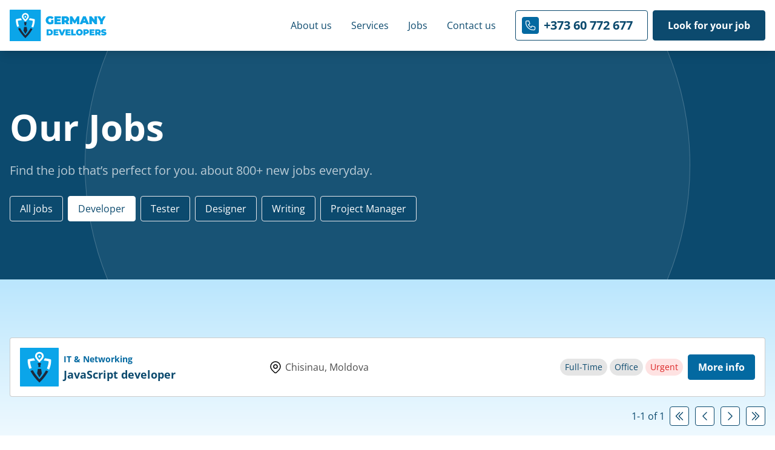

--- FILE ---
content_type: text/css; charset=utf-8
request_url: https://germany-developers.de/_nuxt/entry.a7fe7345.css
body_size: -117
content:
.z-index-full[data-v-848766e1]{z-index:9999}


--- FILE ---
content_type: application/javascript
request_url: https://germany-developers.de/_nuxt/gd.7118be2a.js
body_size: -126
content:
import"./entry.e43d9fd5.js";const o=""+globalThis.__publicAssetsURL("img/jobs/gd.svg");export{o as _};


--- FILE ---
content_type: application/javascript
request_url: https://germany-developers.de/_nuxt/jobs.a9d02a63.js
body_size: 7721
content:
import{H as B,T as G,M as J,L as Q}from"./components.94041778.js";import{d as T,r as g,o as D,P as x,t as c,v as d,x as e,y as u,I as t,M as U,u as F,F as H,c as S,z as _,A as j,Q as P,G as f,H as C,O as z,N as A,J as K,K as q,B as E}from"./entry.e43d9fd5.js";import{u as W,a as b}from"./url.d3796a2f.js";import{_ as X}from"./gd.7118be2a.js";import"./vue.f36acd1f.356632bb.js";const Y={class:"flex flex-wrap justify-end -mx-2"},Z={class:"flex flex-wrap justify-between sm:justify-end items-center w-full sm:w-auto px-2 space-x-2"},ee={class:"mt-4"},te={class:"text-dark text-opacity-70"},se={class:"flex flex-wrap space-x-2.5 mt-4"},oe=["href"],ae=e("i",{class:"w-5 h-5 bg-contain bg-center bg-no-repeat",style:{"background-image":"url(/img/icons/chevron-double-left.svg)"}},null,-1),re=[ae],ne=["href"],le=e("i",{class:"w-5 h-5 bg-contain bg-center bg-no-repeat",style:{"background-image":"url(/img/icons/chevron-left.svg)"}},null,-1),ie=[le],ce=["href"],de=e("i",{class:"w-5 h-5 bg-contain bg-center bg-no-repeat",style:{"background-image":"url(/img/icons/chevron-right.svg)"}},null,-1),ue=[de],pe=["href"],ge=e("i",{class:"w-5 h-5 bg-contain bg-center bg-no-repeat",style:{"background-image":"url(/img/icons/chevron-double-right.svg)"}},null,-1),he=[ge],me=T({__name:"TablePagination",props:{modelValue:{},rowsCount:{},link:{},additionalQuery:{default:""}},emits:["update:modelValue"],setup(v,{emit:h}){const i=v;let s=g({page:0,rowsPerPage:0}),a=g(0),m=g(0);D(()=>{s.value=i.modelValue,n(),r()}),x(i.modelValue,()=>{s.value=i.modelValue,n(),r()},{deep:!0}),x(()=>i.rowsCount,()=>{n(),r()});function r(){m.value=Math.ceil(i.rowsCount/s.value.rowsPerPage)}function n(){s.value.page*s.value.rowsPerPage>i.rowsCount?a.value=i.rowsCount:a.value=s.value.page*s.value.rowsPerPage}return(o,k)=>(c(),d("div",Y,[e("div",Z,[e("div",ee,[e("p",te,u(t(s).page*t(s).rowsPerPage-t(s).rowsPerPage+1)+"-"+u(t(a))+" "+u("of")+" "+u(o.rowsCount),1)]),e("div",se,[e("a",{href:`${o.link}?page=1&${o.additionalQuery}`,class:"flex items-center justify-center bg-white rounded w-8 h-8 cursor-pointer border border-sky-900"},re,8,oe),e("a",{href:`${o.link}?page=${t(s).page-1>=1?t(s).page-1:1}&${o.additionalQuery}`,class:"flex items-center justify-center bg-white rounded w-8 h-8 cursor-pointer border border-sky-900"},ie,8,ne),e("a",{href:`${o.link}?page=${t(s).page+1<=t(m)?t(s).page+1:t(s).page}&${o.additionalQuery}`,class:"flex items-center justify-center bg-white rounded w-8 h-8 cursor-pointer border border-sky-900"},ue,8,ce),e("a",{href:`${o.link}?page=${t(m)}&${o.additionalQuery}`,class:"flex items-center justify-center bg-white rounded w-8 h-8 cursor-pointer border border-sky-900"},he,8,pe)])])]))}}),_e={class:"bg-sky-900 py-10 sm:py-14 md:py-20 lg:py-24 !relative overflow-hidden before:absolute before:left-1/2 before:top-1/2 before:-mt-[500px] before:-ml-[500px] before:w-[1000px] before:h-[1000px] before:border before:border-white before:border-opacity-20 before:rounded-full before:bg-white before:bg-opacity-5"},be={class:"max-w-7xl mx-auto px-4 relative z-10"},fe={class:"max-w-2xl"},ye=e("h1",{class:"text-3xl sm:text-4xl md:text-5xl lg:text-6xl font-bold text-white"}," Our Jobs ",-1),we=e("p",{class:"sm:text-lg md:text-xl text-white text-opacity-70 mt-4 sm:mt-5 md:mt-6 lg:mt-7"}," Find the job that’s perfect for you. about 800+ new jobs everyday. ",-1),xe={class:"flex flex-wrap -mx-1 mt-2 sm:mt-3 md:mt-4 lg:mt-5"},ve={class:"px-1 mt-2"},ke={class:"px-1 mt-2"},$e=["href"],je={class:"bg-gradient-to-b from-sky-200 to-white py-10 sm:py-14 md:py-20 lg:py-24"},Pe={key:0,class:"max-w-7xl mx-auto px-4"},Ce={class:"bg-white rounded border border-black border-opacity-20 divide-y divide-black divide-opacity-20"},qe={class:"flex flex-wrap items-center -mx-2"},Te={class:"w-full lg:w-4/12 px-2"},De={class:"flex items-center space-x-2"},Ve=e("img",{class:"w-16",src:X},null,-1),Re={class:"flex-1"},Le=e("strong",{class:"text-sm text-sky-700"},"IT & Networking",-1),Me={class:"font-bold sm:text-lg"},Ie=["href"],Ne=e("div",{class:"w-full lg:w-3/12 px-2 mt-4 lg:mt-0"},[e("div",{class:"flex items-center space-x-1"},[e("i",{class:"w-6 h-6 bg-contain bg-center bg-no-repeat",style:{"background-image":"url(/img/icons/marker.svg)"}}),e("p",{class:"text-black text-opacity-70"},"Chisinau, Moldova")])],-1),Oe={class:"w-full lg:w-5/12 px-2 mt-2 lg:mt-0"},Be={class:"flex lg:justify-end items-end lg:items-center space-x-2"},Ge=e("div",{class:"flex-1 flex flex-wrap lg:justify-end items-center space-x-1 text-sm"},[e("span",{class:"py-1 px-2 cursor-default bg-black bg-opacity-10 rounded-full"},"Full-Time"),e("span",{class:"py-1 px-2 cursor-default bg-black bg-opacity-10 rounded-full"},"Office"),e("span",{class:"py-1 px-2 cursor-default bg-red-100 text-red-600 rounded-full"},"Urgent")],-1),Je=["href"],Qe={key:1,class:"max-w-7xl mx-auto px-4"},Ue=e("div",{class:"flex justify-center"},u("No data found"),-1),Fe=[Ue],y="Our Jobs - Germany Developers",w="Our Jobs - Germany Developers",Ee=T({__name:"jobs",async setup(v){let h,i;const s=["Developer","Tester","Designer","Writing","Project Manager"],a=U(),m=F();let r=g(null),n=g({page:1,rowsPerPage:20}),o=g("");D(()=>{a.query&&(n.value.page=parseInt(a.query.page)||1,o.value=a.query.search||"")});let{data:k}=([h,i]=H(()=>q("/api/jobs",{query:{page:parseInt(a.query.page)||n.value.page,search:a.query.search||""}},"$lrxjfIHcpc")),h=await h,i(),h);r.value=k.value,x(()=>a.query,async()=>{let{data:p}=await q("/api/jobs",{query:{page:parseInt(a.query.page)||n.value.page,search:a.query.search||""}},"$BLKySo3hot");r.value=p.value,o.value=a.query.search||""});let V=S(()=>r.value?r.value:{rows:[],rowsCount:0});async function R(p){n.value.page=p.page,m.push({path:"/jobs",query:{page:n.value.page}})}return W({title:y,description:w,ogSiteName:"Germany Developers",ogUrl:`${b().origin}`,ogType:"website",ogTitle:y,ogDescription:w,ogImage:`${b().origin}/img/logo.svg`,twitterTitle:y,twitterDescription:w,twitterCard:"summary_large_image",twitterImage:`${b().origin}/img/logo.svg`,twitterSite:"@germany-developers",twitterCreator:"@germany-developers"}),(p,$)=>{const L=G,M=J,I=Q,N=B,O=me;return c(),d(f,null,[_(N,null,{default:j(()=>[_(L,null,{default:j(()=>[E("Jobs - Germany Developers")]),_:1}),_(M,{name:"description",content:"Jobs - Germany Developers"}),_(I,{rel:"canonical",href:`${("useRequestURL"in p?p.useRequestURL:t(b))().origin}/jobs?page=${t(a).query.page||1}`},null,8,["href"])]),_:1}),e("main",null,[e("section",_e,[e("div",be,[e("div",fe,[ye,we,e("ol",xe,[e("li",ve,[e("a",{href:"/jobs",class:P(["block py-2 px-4 rounded border transition duration-300 ease-in-out",t(o)?"text-white hover:text-sky-900 bg-sky-900 hover:bg-white":"border-white text-sky-900 bg-white"])}," All jobs ",2)]),(c(),d(f,null,C(s,l=>e("li",ke,[e("a",{href:`/jobs?search=${l.toLowerCase()}`,class:P(["block py-2 px-4 rounded border transition duration-300 ease-in-out",t(o)===l.toLowerCase()?"border-white text-sky-900 bg-white":"text-white hover:text-sky-900 bg-sky-900 hover:bg-white"])},u(l),11,$e)])),64))])])])]),e("section",je,[t(r)&&t(r).rows&&t(r).rows.length?(c(),d("div",Pe,[e("div",Ce,[(c(!0),d(f,null,C(t(V).rows,l=>(c(),d("div",{key:l.uid_job_offer,class:"p-4"},[e("div",qe,[e("div",Te,[e("div",De,[Ve,e("div",Re,[Le,e("h3",Me,[e("a",{href:`/job/${l.uid_job_offer}`,class:"hover:underline"},u(l.label),9,Ie)])])])]),Ne,e("div",Oe,[e("div",Be,[Ge,e("a",{href:`/job/${l.uid_job_offer}`,class:"block py-2 px-4 font-bold rounded border border-sky-700 text-white hover:text-sky-700 bg-sky-700 hover:bg-white transition duration-300 ease-in-out"},"More info",8,Je)])])])]))),128))]),t(r)&&t(r).rowsCount?(c(),z(O,{key:0,modelValue:t(n),"onUpdate:modelValue":[$[0]||($[0]=l=>A(n)?n.value=l:n=l),R],link:"/jobs","rows-count":t(r).rowsCount,"additional-query":`search=${t(o)}`},null,8,["modelValue","rows-count","additional-query"])):K("",!0)])):(c(),d("div",Qe,Fe))])])],64)}}});export{Ee as default};


--- FILE ---
content_type: image/svg+xml
request_url: https://germany-developers.de/img/icons/mail-white.svg
body_size: 103
content:
<svg xmlns="http://www.w3.org/2000/svg" fill="none" viewBox="0 0 24 24" stroke="#fff">
  <path stroke-linecap="round" stroke-linejoin="round" stroke-width="1.5" d="M3 8l7.89 5.26a2 2 0 002.22 0L21 8M5 19h14a2 2 0 002-2V7a2 2 0 00-2-2H5a2 2 0 00-2 2v10a2 2 0 002 2z"/>
</svg>

--- FILE ---
content_type: application/javascript
request_url: https://germany-developers.de/_nuxt/entry.e43d9fd5.js
body_size: 170476
content:
function Ds(e,t){const n=Object.create(null),r=e.split(",");for(let s=0;s<r.length;s++)n[r[s]]=!0;return t?s=>!!n[s.toLowerCase()]:s=>!!n[s]}const ue={},Zt=[],Ve=()=>{},dl=()=>!1,Un=e=>e.charCodeAt(0)===111&&e.charCodeAt(1)===110&&(e.charCodeAt(2)>122||e.charCodeAt(2)<97),Us=e=>e.startsWith("onUpdate:"),ye=Object.assign,Ks=(e,t)=>{const n=e.indexOf(t);n>-1&&e.splice(n,1)},hl=Object.prototype.hasOwnProperty,ne=(e,t)=>hl.call(e,t),Q=Array.isArray,Gt=e=>Kn(e)==="[object Map]",na=e=>Kn(e)==="[object Set]",pl=e=>Kn(e)==="[object RegExp]",X=e=>typeof e=="function",de=e=>typeof e=="string",pn=e=>typeof e=="symbol",le=e=>e!==null&&typeof e=="object",Ws=e=>(le(e)||X(e))&&X(e.then)&&X(e.catch),ra=Object.prototype.toString,Kn=e=>ra.call(e),gl=e=>Kn(e).slice(8,-1),sa=e=>Kn(e)==="[object Object]",Vs=e=>de(e)&&e!=="NaN"&&e[0]!=="-"&&""+parseInt(e,10)===e,Rn=Ds(",key,ref,ref_for,ref_key,onVnodeBeforeMount,onVnodeMounted,onVnodeBeforeUpdate,onVnodeUpdated,onVnodeBeforeUnmount,onVnodeUnmounted"),Pr=e=>{const t=Object.create(null);return n=>t[n]||(t[n]=e(n))},ml=/-(\w)/g,Ge=Pr(e=>e.replace(ml,(t,n)=>n?n.toUpperCase():"")),yl=/\B([A-Z])/g,gn=Pr(e=>e.replace(yl,"-$1").toLowerCase()),Sr=Pr(e=>e.charAt(0).toUpperCase()+e.slice(1)),Kr=Pr(e=>e?`on${Sr(e)}`:""),Bt=(e,t)=>!Object.is(e,t),en=(e,t)=>{for(let n=0;n<e.length;n++)e[n](t)},dr=(e,t,n)=>{Object.defineProperty(e,t,{configurable:!0,enumerable:!1,value:n})},cs=e=>{const t=parseFloat(e);return isNaN(t)?e:t},oa=e=>{const t=de(e)?Number(e):NaN;return isNaN(t)?e:t};let Po;const ls=()=>Po||(Po=typeof globalThis<"u"?globalThis:typeof self<"u"?self:typeof window<"u"?window:typeof global<"u"?global:{});function sn(e){if(Q(e)){const t={};for(let n=0;n<e.length;n++){const r=e[n],s=de(r)?wl(r):sn(r);if(s)for(const o in s)t[o]=s[o]}return t}else if(de(e)||le(e))return e}const _l=/;(?![^(]*\))/g,bl=/:([^]+)/,vl=/\/\*[^]*?\*\//g;function wl(e){const t={};return e.replace(vl,"").split(_l).forEach(n=>{if(n){const r=n.split(bl);r.length>1&&(t[r[0].trim()]=r[1].trim())}}),t}function Wn(e){let t="";if(de(e))t=e;else if(Q(e))for(let n=0;n<e.length;n++){const r=Wn(e[n]);r&&(t+=r+" ")}else if(le(e))for(const n in e)e[n]&&(t+=n+" ");return t.trim()}function El(e){if(!e)return null;let{class:t,style:n}=e;return t&&!de(t)&&(e.class=Wn(t)),n&&(e.style=sn(n)),e}const Cl="itemscope,allowfullscreen,formnovalidate,ismap,nomodule,novalidate,readonly",Tl=Ds(Cl);function ia(e){return!!e||e===""}const Rl=e=>de(e)?e:e==null?"":Q(e)||le(e)&&(e.toString===ra||!X(e.toString))?JSON.stringify(e,aa,2):String(e),aa=(e,t)=>t&&t.__v_isRef?aa(e,t.value):Gt(t)?{[`Map(${t.size})`]:[...t.entries()].reduce((n,[r,s],o)=>(n[Wr(r,o)+" =>"]=s,n),{})}:na(t)?{[`Set(${t.size})`]:[...t.values()].map(n=>Wr(n))}:pn(t)?Wr(t):le(t)&&!Q(t)&&!sa(t)?String(t):t,Wr=(e,t="")=>{var n;return pn(e)?`Symbol(${(n=e.description)!=null?n:t})`:e};let $e;class ca{constructor(t=!1){this.detached=t,this._active=!0,this.effects=[],this.cleanups=[],this.parent=$e,!t&&$e&&(this.index=($e.scopes||($e.scopes=[])).push(this)-1)}get active(){return this._active}run(t){if(this._active){const n=$e;try{return $e=this,t()}finally{$e=n}}}on(){$e=this}off(){$e=this.parent}stop(t){if(this._active){let n,r;for(n=0,r=this.effects.length;n<r;n++)this.effects[n].stop();for(n=0,r=this.cleanups.length;n<r;n++)this.cleanups[n]();if(this.scopes)for(n=0,r=this.scopes.length;n<r;n++)this.scopes[n].stop(!0);if(!this.detached&&this.parent&&!t){const s=this.parent.scopes.pop();s&&s!==this&&(this.parent.scopes[this.index]=s,s.index=this.index)}this.parent=void 0,this._active=!1}}}function qs(e){return new ca(e)}function xl(e,t=$e){t&&t.active&&t.effects.push(e)}function la(){return $e}function Pl(e){$e&&$e.cleanups.push(e)}const zs=e=>{const t=new Set(e);return t.w=0,t.n=0,t},ua=e=>(e.w&Ct)>0,fa=e=>(e.n&Ct)>0,Sl=({deps:e})=>{if(e.length)for(let t=0;t<e.length;t++)e[t].w|=Ct},Al=e=>{const{deps:t}=e;if(t.length){let n=0;for(let r=0;r<t.length;r++){const s=t[r];ua(s)&&!fa(s)?s.delete(e):t[n++]=s,s.w&=~Ct,s.n&=~Ct}t.length=n}},hr=new WeakMap;let En=0,Ct=1;const us=30;let Ue;const Ht=Symbol(""),fs=Symbol("");class Js{constructor(t,n=null,r){this.fn=t,this.scheduler=n,this.active=!0,this.deps=[],this.parent=void 0,xl(this,r)}run(){if(!this.active)return this.fn();let t=Ue,n=_t;for(;t;){if(t===this)return;t=t.parent}try{return this.parent=Ue,Ue=this,_t=!0,Ct=1<<++En,En<=us?Sl(this):So(this),this.fn()}finally{En<=us&&Al(this),Ct=1<<--En,Ue=this.parent,_t=n,this.parent=void 0,this.deferStop&&this.stop()}}stop(){Ue===this?this.deferStop=!0:this.active&&(So(this),this.onStop&&this.onStop(),this.active=!1)}}function So(e){const{deps:t}=e;if(t.length){for(let n=0;n<t.length;n++)t[n].delete(e);t.length=0}}let _t=!0;const da=[];function mn(){da.push(_t),_t=!1}function yn(){const e=da.pop();_t=e===void 0?!0:e}function Me(e,t,n){if(_t&&Ue){let r=hr.get(e);r||hr.set(e,r=new Map);let s=r.get(n);s||r.set(n,s=zs()),ha(s)}}function ha(e,t){let n=!1;En<=us?fa(e)||(e.n|=Ct,n=!ua(e)):n=!e.has(Ue),n&&(e.add(Ue),Ue.deps.push(e))}function st(e,t,n,r,s,o){const i=hr.get(e);if(!i)return;let a=[];if(t==="clear")a=[...i.values()];else if(n==="length"&&Q(e)){const c=Number(r);i.forEach((l,u)=>{(u==="length"||!pn(u)&&u>=c)&&a.push(l)})}else switch(n!==void 0&&a.push(i.get(n)),t){case"add":Q(e)?Vs(n)&&a.push(i.get("length")):(a.push(i.get(Ht)),Gt(e)&&a.push(i.get(fs)));break;case"delete":Q(e)||(a.push(i.get(Ht)),Gt(e)&&a.push(i.get(fs)));break;case"set":Gt(e)&&a.push(i.get(Ht));break}if(a.length===1)a[0]&&ds(a[0]);else{const c=[];for(const l of a)l&&c.push(...l);ds(zs(c))}}function ds(e,t){const n=Q(e)?e:[...e];for(const r of n)r.computed&&Ao(r);for(const r of n)r.computed||Ao(r)}function Ao(e,t){(e!==Ue||e.allowRecurse)&&(e.scheduler?e.scheduler():e.run())}function kl(e,t){var n;return(n=hr.get(e))==null?void 0:n.get(t)}const Ol=Ds("__proto__,__v_isRef,__isVue"),pa=new Set(Object.getOwnPropertyNames(Symbol).filter(e=>e!=="arguments"&&e!=="caller").map(e=>Symbol[e]).filter(pn)),ko=Il();function Il(){const e={};return["includes","indexOf","lastIndexOf"].forEach(t=>{e[t]=function(...n){const r=ee(this);for(let o=0,i=this.length;o<i;o++)Me(r,"get",o+"");const s=r[t](...n);return s===-1||s===!1?r[t](...n.map(ee)):s}}),["push","pop","shift","unshift","splice"].forEach(t=>{e[t]=function(...n){mn();const r=ee(this)[t].apply(this,n);return yn(),r}}),e}function Ml(e){const t=ee(this);return Me(t,"has",e),t.hasOwnProperty(e)}class ga{constructor(t=!1,n=!1){this._isReadonly=t,this._shallow=n}get(t,n,r){const s=this._isReadonly,o=this._shallow;if(n==="__v_isReactive")return!s;if(n==="__v_isReadonly")return s;if(n==="__v_isShallow")return o;if(n==="__v_raw")return r===(s?o?ql:ba:o?_a:ya).get(t)||Object.getPrototypeOf(t)===Object.getPrototypeOf(r)?t:void 0;const i=Q(t);if(!s){if(i&&ne(ko,n))return Reflect.get(ko,n,r);if(n==="hasOwnProperty")return Ml}const a=Reflect.get(t,n,r);return(pn(n)?pa.has(n):Ol(n))||(s||Me(t,"get",n),o)?a:me(a)?i&&Vs(n)?a:a.value:le(a)?s?va(a):qe(a):a}}class ma extends ga{constructor(t=!1){super(!1,t)}set(t,n,r,s){let o=t[n];if(!this._shallow){const c=Ft(o);if(!pr(r)&&!Ft(r)&&(o=ee(o),r=ee(r)),!Q(t)&&me(o)&&!me(r))return c?!1:(o.value=r,!0)}const i=Q(t)&&Vs(n)?Number(n)<t.length:ne(t,n),a=Reflect.set(t,n,r,s);return t===ee(s)&&(i?Bt(r,o)&&st(t,"set",n,r):st(t,"add",n,r)),a}deleteProperty(t,n){const r=ne(t,n);t[n];const s=Reflect.deleteProperty(t,n);return s&&r&&st(t,"delete",n,void 0),s}has(t,n){const r=Reflect.has(t,n);return(!pn(n)||!pa.has(n))&&Me(t,"has",n),r}ownKeys(t){return Me(t,"iterate",Q(t)?"length":Ht),Reflect.ownKeys(t)}}class Ll extends ga{constructor(t=!1){super(!0,t)}set(t,n){return!0}deleteProperty(t,n){return!0}}const $l=new ma,Hl=new Ll,Nl=new ma(!0),Qs=e=>e,Ar=e=>Reflect.getPrototypeOf(e);function Yn(e,t,n=!1,r=!1){e=e.__v_raw;const s=ee(e),o=ee(t);n||(Bt(t,o)&&Me(s,"get",t),Me(s,"get",o));const{has:i}=Ar(s),a=r?Qs:n?Zs:$n;if(i.call(s,t))return a(e.get(t));if(i.call(s,o))return a(e.get(o));e!==s&&e.get(t)}function Zn(e,t=!1){const n=this.__v_raw,r=ee(n),s=ee(e);return t||(Bt(e,s)&&Me(r,"has",e),Me(r,"has",s)),e===s?n.has(e):n.has(e)||n.has(s)}function Gn(e,t=!1){return e=e.__v_raw,!t&&Me(ee(e),"iterate",Ht),Reflect.get(e,"size",e)}function Oo(e){e=ee(e);const t=ee(this);return Ar(t).has.call(t,e)||(t.add(e),st(t,"add",e,e)),this}function Io(e,t){t=ee(t);const n=ee(this),{has:r,get:s}=Ar(n);let o=r.call(n,e);o||(e=ee(e),o=r.call(n,e));const i=s.call(n,e);return n.set(e,t),o?Bt(t,i)&&st(n,"set",e,t):st(n,"add",e,t),this}function Mo(e){const t=ee(this),{has:n,get:r}=Ar(t);let s=n.call(t,e);s||(e=ee(e),s=n.call(t,e)),r&&r.call(t,e);const o=t.delete(e);return s&&st(t,"delete",e,void 0),o}function Lo(){const e=ee(this),t=e.size!==0,n=e.clear();return t&&st(e,"clear",void 0,void 0),n}function er(e,t){return function(r,s){const o=this,i=o.__v_raw,a=ee(i),c=t?Qs:e?Zs:$n;return!e&&Me(a,"iterate",Ht),i.forEach((l,u)=>r.call(s,c(l),c(u),o))}}function tr(e,t,n){return function(...r){const s=this.__v_raw,o=ee(s),i=Gt(o),a=e==="entries"||e===Symbol.iterator&&i,c=e==="keys"&&i,l=s[e](...r),u=n?Qs:t?Zs:$n;return!t&&Me(o,"iterate",c?fs:Ht),{next(){const{value:f,done:d}=l.next();return d?{value:f,done:d}:{value:a?[u(f[0]),u(f[1])]:u(f),done:d}},[Symbol.iterator](){return this}}}}function ct(e){return function(...t){return e==="delete"?!1:e==="clear"?void 0:this}}function jl(){const e={get(o){return Yn(this,o)},get size(){return Gn(this)},has:Zn,add:Oo,set:Io,delete:Mo,clear:Lo,forEach:er(!1,!1)},t={get(o){return Yn(this,o,!1,!0)},get size(){return Gn(this)},has:Zn,add:Oo,set:Io,delete:Mo,clear:Lo,forEach:er(!1,!0)},n={get(o){return Yn(this,o,!0)},get size(){return Gn(this,!0)},has(o){return Zn.call(this,o,!0)},add:ct("add"),set:ct("set"),delete:ct("delete"),clear:ct("clear"),forEach:er(!0,!1)},r={get(o){return Yn(this,o,!0,!0)},get size(){return Gn(this,!0)},has(o){return Zn.call(this,o,!0)},add:ct("add"),set:ct("set"),delete:ct("delete"),clear:ct("clear"),forEach:er(!0,!0)};return["keys","values","entries",Symbol.iterator].forEach(o=>{e[o]=tr(o,!1,!1),n[o]=tr(o,!0,!1),t[o]=tr(o,!1,!0),r[o]=tr(o,!0,!0)}),[e,n,t,r]}const[Bl,Fl,Dl,Ul]=jl();function Xs(e,t){const n=t?e?Ul:Dl:e?Fl:Bl;return(r,s,o)=>s==="__v_isReactive"?!e:s==="__v_isReadonly"?e:s==="__v_raw"?r:Reflect.get(ne(n,s)&&s in r?n:r,s,o)}const Kl={get:Xs(!1,!1)},Wl={get:Xs(!1,!0)},Vl={get:Xs(!0,!1)},ya=new WeakMap,_a=new WeakMap,ba=new WeakMap,ql=new WeakMap;function zl(e){switch(e){case"Object":case"Array":return 1;case"Map":case"Set":case"WeakMap":case"WeakSet":return 2;default:return 0}}function Jl(e){return e.__v_skip||!Object.isExtensible(e)?0:zl(gl(e))}function qe(e){return Ft(e)?e:Ys(e,!1,$l,Kl,ya)}function kr(e){return Ys(e,!1,Nl,Wl,_a)}function va(e){return Ys(e,!0,Hl,Vl,ba)}function Ys(e,t,n,r,s){if(!le(e)||e.__v_raw&&!(t&&e.__v_isReactive))return e;const o=s.get(e);if(o)return o;const i=Jl(e);if(i===0)return e;const a=new Proxy(e,i===2?r:n);return s.set(e,a),a}function bt(e){return Ft(e)?bt(e.__v_raw):!!(e&&e.__v_isReactive)}function Ft(e){return!!(e&&e.__v_isReadonly)}function pr(e){return!!(e&&e.__v_isShallow)}function wa(e){return bt(e)||Ft(e)}function ee(e){const t=e&&e.__v_raw;return t?ee(t):e}function Or(e){return dr(e,"__v_skip",!0),e}const $n=e=>le(e)?qe(e):e,Zs=e=>le(e)?va(e):e;function Ea(e){_t&&Ue&&(e=ee(e),ha(e.dep||(e.dep=zs())))}function Ca(e,t){e=ee(e);const n=e.dep;n&&ds(n)}function me(e){return!!(e&&e.__v_isRef===!0)}function xe(e){return Ta(e,!1)}function on(e){return Ta(e,!0)}function Ta(e,t){return me(e)?e:new Ql(e,t)}class Ql{constructor(t,n){this.__v_isShallow=n,this.dep=void 0,this.__v_isRef=!0,this._rawValue=n?t:ee(t),this._value=n?t:$n(t)}get value(){return Ea(this),this._value}set value(t){const n=this.__v_isShallow||pr(t)||Ft(t);t=n?t:ee(t),Bt(t,this._rawValue)&&(this._rawValue=t,this._value=n?t:$n(t),Ca(this))}}function re(e){return me(e)?e.value:e}function Ot(e){return X(e)?e():re(e)}const Xl={get:(e,t,n)=>re(Reflect.get(e,t,n)),set:(e,t,n,r)=>{const s=e[t];return me(s)&&!me(n)?(s.value=n,!0):Reflect.set(e,t,n,r)}};function Ra(e){return bt(e)?e:new Proxy(e,Xl)}function Yl(e){const t=Q(e)?new Array(e.length):{};for(const n in e)t[n]=Pa(e,n);return t}class Zl{constructor(t,n,r){this._object=t,this._key=n,this._defaultValue=r,this.__v_isRef=!0}get value(){const t=this._object[this._key];return t===void 0?this._defaultValue:t}set value(t){this._object[this._key]=t}get dep(){return kl(ee(this._object),this._key)}}class Gl{constructor(t){this._getter=t,this.__v_isRef=!0,this.__v_isReadonly=!0}get value(){return this._getter()}}function xa(e,t,n){return me(e)?e:X(e)?new Gl(e):le(e)&&arguments.length>1?Pa(e,t,n):xe(e)}function Pa(e,t,n){const r=e[t];return me(r)?r:new Zl(e,t,n)}class eu{constructor(t,n,r,s){this._setter=n,this.dep=void 0,this.__v_isRef=!0,this.__v_isReadonly=!1,this._dirty=!0,this.effect=new Js(t,()=>{this._dirty||(this._dirty=!0,Ca(this))}),this.effect.computed=this,this.effect.active=this._cacheable=!s,this.__v_isReadonly=r}get value(){const t=ee(this);return Ea(t),(t._dirty||!t._cacheable)&&(t._dirty=!1,t._value=t.effect.run()),t._value}set value(t){this._setter(t)}}function tu(e,t,n=!1){let r,s;const o=X(e);return o?(r=e,s=Ve):(r=e.get,s=e.set),new eu(r,s,o||!s,n)}function vt(e,t,n,r){let s;try{s=r?e(...r):e()}catch(o){_n(o,t,n)}return s}function Be(e,t,n,r){if(X(e)){const o=vt(e,t,n,r);return o&&Ws(o)&&o.catch(i=>{_n(i,t,n)}),o}const s=[];for(let o=0;o<e.length;o++)s.push(Be(e[o],t,n,r));return s}function _n(e,t,n,r=!0){const s=t?t.vnode:null;if(t){let o=t.parent;const i=t.proxy,a=n;for(;o;){const l=o.ec;if(l){for(let u=0;u<l.length;u++)if(l[u](e,i,a)===!1)return}o=o.parent}const c=t.appContext.config.errorHandler;if(c){vt(c,null,10,[e,i,a]);return}}nu(e,n,s,r)}function nu(e,t,n,r=!0){console.error(e)}let Hn=!1,hs=!1;const we=[];let Ze=0;const tn=[];let nt=null,It=0;const Sa=Promise.resolve();let Gs=null;function Dt(e){const t=Gs||Sa;return e?t.then(this?e.bind(this):e):t}function ru(e){let t=Ze+1,n=we.length;for(;t<n;){const r=t+n>>>1,s=we[r],o=Nn(s);o<e||o===e&&s.pre?t=r+1:n=r}return t}function Ir(e){(!we.length||!we.includes(e,Hn&&e.allowRecurse?Ze+1:Ze))&&(e.id==null?we.push(e):we.splice(ru(e.id),0,e),Aa())}function Aa(){!Hn&&!hs&&(hs=!0,Gs=Sa.then(ka))}function su(e){const t=we.indexOf(e);t>Ze&&we.splice(t,1)}function ps(e){Q(e)?tn.push(...e):(!nt||!nt.includes(e,e.allowRecurse?It+1:It))&&tn.push(e),Aa()}function $o(e,t,n=Hn?Ze+1:0){for(;n<we.length;n++){const r=we[n];if(r&&r.pre){if(e&&r.id!==e.uid)continue;we.splice(n,1),n--,r()}}}function gr(e){if(tn.length){const t=[...new Set(tn)];if(tn.length=0,nt){nt.push(...t);return}for(nt=t,nt.sort((n,r)=>Nn(n)-Nn(r)),It=0;It<nt.length;It++)nt[It]();nt=null,It=0}}const Nn=e=>e.id==null?1/0:e.id,ou=(e,t)=>{const n=Nn(e)-Nn(t);if(n===0){if(e.pre&&!t.pre)return-1;if(t.pre&&!e.pre)return 1}return n};function ka(e){hs=!1,Hn=!0,we.sort(ou);const t=Ve;try{for(Ze=0;Ze<we.length;Ze++){const n=we[Ze];n&&n.active!==!1&&vt(n,null,14)}}finally{Ze=0,we.length=0,gr(),Hn=!1,Gs=null,(we.length||tn.length)&&ka()}}function iu(e,t,...n){if(e.isUnmounted)return;const r=e.vnode.props||ue;let s=n;const o=t.startsWith("update:"),i=o&&t.slice(7);if(i&&i in r){const u=`${i==="modelValue"?"model":i}Modifiers`,{number:f,trim:d}=r[u]||ue;d&&(s=n.map(m=>de(m)?m.trim():m)),f&&(s=n.map(cs))}let a,c=r[a=Kr(t)]||r[a=Kr(Ge(t))];!c&&o&&(c=r[a=Kr(gn(t))]),c&&Be(c,e,6,s);const l=r[a+"Once"];if(l){if(!e.emitted)e.emitted={};else if(e.emitted[a])return;e.emitted[a]=!0,Be(l,e,6,s)}}function Oa(e,t,n=!1){const r=t.emitsCache,s=r.get(e);if(s!==void 0)return s;const o=e.emits;let i={},a=!1;if(!X(e)){const c=l=>{const u=Oa(l,t,!0);u&&(a=!0,ye(i,u))};!n&&t.mixins.length&&t.mixins.forEach(c),e.extends&&c(e.extends),e.mixins&&e.mixins.forEach(c)}return!o&&!a?(le(e)&&r.set(e,null),null):(Q(o)?o.forEach(c=>i[c]=null):ye(i,o),le(e)&&r.set(e,i),i)}function Mr(e,t){return!e||!Un(t)?!1:(t=t.slice(2).replace(/Once$/,""),ne(e,t[0].toLowerCase()+t.slice(1))||ne(e,gn(t))||ne(e,t))}let _e=null,Lr=null;function mr(e){const t=_e;return _e=e,Lr=e&&e.type.__scopeId||null,t}function mm(e){Lr=e}function ym(){Lr=null}function Ia(e,t=_e,n){if(!t||e._n)return e;const r=(...s)=>{r._d&&Qo(-1);const o=mr(t);let i;try{i=e(...s)}finally{mr(o),r._d&&Qo(1)}return i};return r._n=!0,r._c=!0,r._d=!0,r}function Vr(e){const{type:t,vnode:n,proxy:r,withProxy:s,props:o,propsOptions:[i],slots:a,attrs:c,emit:l,render:u,renderCache:f,data:d,setupState:m,ctx:b,inheritAttrs:C}=e;let S,T;const v=mr(e);try{if(n.shapeFlag&4){const g=s||r,w=g;S=Ne(u.call(w,g,f,o,m,d,b)),T=c}else{const g=t;S=Ne(g.length>1?g(o,{attrs:c,slots:a,emit:l}):g(o,null)),T=t.props?c:cu(c)}}catch(g){Sn.length=0,_n(g,e,1),S=fe(Pe)}let y=S;if(T&&C!==!1){const g=Object.keys(T),{shapeFlag:w}=y;g.length&&w&7&&(i&&g.some(Us)&&(T=lu(T,i)),y=ot(y,T))}return n.dirs&&(y=ot(y),y.dirs=y.dirs?y.dirs.concat(n.dirs):n.dirs),n.transition&&(y.transition=n.transition),S=y,mr(v),S}function au(e){let t;for(let n=0;n<e.length;n++){const r=e[n];if(ln(r)){if(r.type!==Pe||r.children==="v-if"){if(t)return;t=r}}else return}return t}const cu=e=>{let t;for(const n in e)(n==="class"||n==="style"||Un(n))&&((t||(t={}))[n]=e[n]);return t},lu=(e,t)=>{const n={};for(const r in e)(!Us(r)||!(r.slice(9)in t))&&(n[r]=e[r]);return n};function uu(e,t,n){const{props:r,children:s,component:o}=e,{props:i,children:a,patchFlag:c}=t,l=o.emitsOptions;if(t.dirs||t.transition)return!0;if(n&&c>=0){if(c&1024)return!0;if(c&16)return r?Ho(r,i,l):!!i;if(c&8){const u=t.dynamicProps;for(let f=0;f<u.length;f++){const d=u[f];if(i[d]!==r[d]&&!Mr(l,d))return!0}}}else return(s||a)&&(!a||!a.$stable)?!0:r===i?!1:r?i?Ho(r,i,l):!0:!!i;return!1}function Ho(e,t,n){const r=Object.keys(t);if(r.length!==Object.keys(e).length)return!0;for(let s=0;s<r.length;s++){const o=r[s];if(t[o]!==e[o]&&!Mr(n,o))return!0}return!1}function eo({vnode:e,parent:t},n){for(;t&&t.subTree===e;)(e=t.vnode).el=n,t=t.parent}const to="components";function _m(e,t){return La(to,e,!0,t)||e}const Ma=Symbol.for("v-ndc");function fu(e){return de(e)?La(to,e,!1)||e:e||Ma}function La(e,t,n=!0,r=!1){const s=_e||ge;if(s){const o=s.type;if(e===to){const a=ws(o,!1);if(a&&(a===t||a===Ge(t)||a===Sr(Ge(t))))return o}const i=No(s[e]||o[e],t)||No(s.appContext[e],t);return!i&&r?o:i}}function No(e,t){return e&&(e[t]||e[Ge(t)]||e[Sr(Ge(t))])}const $a=e=>e.__isSuspense,du={name:"Suspense",__isSuspense:!0,process(e,t,n,r,s,o,i,a,c,l){e==null?hu(t,n,r,s,o,i,a,c,l):pu(e,t,n,r,s,i,a,c,l)},hydrate:gu,create:no,normalize:mu},Ha=du;function jn(e,t){const n=e.props&&e.props[t];X(n)&&n()}function hu(e,t,n,r,s,o,i,a,c){const{p:l,o:{createElement:u}}=c,f=u("div"),d=e.suspense=no(e,s,r,t,f,n,o,i,a,c);l(null,d.pendingBranch=e.ssContent,f,null,r,d,o,i),d.deps>0?(jn(e,"onPending"),jn(e,"onFallback"),l(null,e.ssFallback,t,n,r,null,o,i),nn(d,e.ssFallback)):d.resolve(!1,!0)}function pu(e,t,n,r,s,o,i,a,{p:c,um:l,o:{createElement:u}}){const f=t.suspense=e.suspense;f.vnode=t,t.el=e.el;const d=t.ssContent,m=t.ssFallback,{activeBranch:b,pendingBranch:C,isInFallback:S,isHydrating:T}=f;if(C)f.pendingBranch=d,We(d,C)?(c(C,d,f.hiddenContainer,null,s,f,o,i,a),f.deps<=0?f.resolve():S&&(c(b,m,n,r,s,null,o,i,a),nn(f,m))):(f.pendingId++,T?(f.isHydrating=!1,f.activeBranch=C):l(C,s,f),f.deps=0,f.effects.length=0,f.hiddenContainer=u("div"),S?(c(null,d,f.hiddenContainer,null,s,f,o,i,a),f.deps<=0?f.resolve():(c(b,m,n,r,s,null,o,i,a),nn(f,m))):b&&We(d,b)?(c(b,d,n,r,s,f,o,i,a),f.resolve(!0)):(c(null,d,f.hiddenContainer,null,s,f,o,i,a),f.deps<=0&&f.resolve()));else if(b&&We(d,b))c(b,d,n,r,s,f,o,i,a),nn(f,d);else if(jn(t,"onPending"),f.pendingBranch=d,f.pendingId++,c(null,d,f.hiddenContainer,null,s,f,o,i,a),f.deps<=0)f.resolve();else{const{timeout:v,pendingId:y}=f;v>0?setTimeout(()=>{f.pendingId===y&&f.fallback(m)},v):v===0&&f.fallback(m)}}function no(e,t,n,r,s,o,i,a,c,l,u=!1){const{p:f,m:d,um:m,n:b,o:{parentNode:C,remove:S}}=l;let T;const v=yu(e);v&&t!=null&&t.pendingBranch&&(T=t.pendingId,t.deps++);const y=e.props?oa(e.props.timeout):void 0,g={vnode:e,parent:t,parentComponent:n,isSVG:i,container:r,hiddenContainer:s,anchor:o,deps:0,pendingId:0,timeout:typeof y=="number"?y:-1,activeBranch:null,pendingBranch:null,isInFallback:!u,isHydrating:u,isUnmounted:!1,effects:[],resolve(w=!1,O=!1){const{vnode:H,activeBranch:R,pendingBranch:I,pendingId:M,effects:W,parentComponent:L,container:J}=g;let ie=!1;if(g.isHydrating)g.isHydrating=!1;else if(!w){ie=R&&I.transition&&I.transition.mode==="out-in",ie&&(R.transition.afterLeave=()=>{M===g.pendingId&&(d(I,J,b(R),0),ps(W))});let{anchor:Z}=g;R&&(Z=b(R),m(R,L,g,!0)),ie||d(I,J,Z,0)}nn(g,I),g.pendingBranch=null,g.isInFallback=!1;let te=g.parent,B=!1;for(;te;){if(te.pendingBranch){te.effects.push(...W),B=!0;break}te=te.parent}!B&&!ie&&ps(W),g.effects=[],v&&t&&t.pendingBranch&&T===t.pendingId&&(t.deps--,t.deps===0&&!O&&t.resolve()),jn(H,"onResolve")},fallback(w){if(!g.pendingBranch)return;const{vnode:O,activeBranch:H,parentComponent:R,container:I,isSVG:M}=g;jn(O,"onFallback");const W=b(H),L=()=>{g.isInFallback&&(f(null,w,I,W,R,null,M,a,c),nn(g,w))},J=w.transition&&w.transition.mode==="out-in";J&&(H.transition.afterLeave=L),g.isInFallback=!0,m(H,R,null,!0),J||L()},move(w,O,H){g.activeBranch&&d(g.activeBranch,w,O,H),g.container=w},next(){return g.activeBranch&&b(g.activeBranch)},registerDep(w,O){const H=!!g.pendingBranch;H&&g.deps++;const R=w.vnode.el;w.asyncDep.catch(I=>{_n(I,w,0)}).then(I=>{if(w.isUnmounted||g.isUnmounted||g.pendingId!==w.suspenseId)return;w.asyncResolved=!0;const{vnode:M}=w;vs(w,I,!1),R&&(M.el=R);const W=!R&&w.subTree.el;O(w,M,C(R||w.subTree.el),R?null:b(w.subTree),g,i,c),W&&S(W),eo(w,M.el),H&&--g.deps===0&&g.resolve()})},unmount(w,O){g.isUnmounted=!0,g.activeBranch&&m(g.activeBranch,n,w,O),g.pendingBranch&&m(g.pendingBranch,n,w,O)}};return g}function gu(e,t,n,r,s,o,i,a,c){const l=t.suspense=no(t,r,n,e.parentNode,document.createElement("div"),null,s,o,i,a,!0),u=c(e,l.pendingBranch=t.ssContent,n,l,o,i);return l.deps===0&&l.resolve(!1,!0),u}function mu(e){const{shapeFlag:t,children:n}=e,r=t&32;e.ssContent=jo(r?n.default:n),e.ssFallback=r?jo(n.fallback):fe(Pe)}function jo(e){let t;if(X(e)){const n=cn&&e._c;n&&(e._d=!1,Ke()),e=e(),n&&(e._d=!0,t=je,rc())}return Q(e)&&(e=au(e)),e=Ne(e),t&&!e.dynamicChildren&&(e.dynamicChildren=t.filter(n=>n!==e)),e}function Na(e,t){t&&t.pendingBranch?Q(e)?t.effects.push(...e):t.effects.push(e):ps(e)}function nn(e,t){e.activeBranch=t;const{vnode:n,parentComponent:r}=e,s=n.el=t.el;r&&r.subTree===n&&(r.vnode.el=s,eo(r,s))}function yu(e){var t;return((t=e.props)==null?void 0:t.suspensible)!=null&&e.props.suspensible!==!1}function bm(e,t){return ro(e,null,t)}const nr={};function Nt(e,t,n){return ro(e,t,n)}function ro(e,t,{immediate:n,deep:r,flush:s,onTrack:o,onTrigger:i}=ue){var a;const c=la()===((a=ge)==null?void 0:a.scope)?ge:null;let l,u=!1,f=!1;if(me(e)?(l=()=>e.value,u=pr(e)):bt(e)?(l=()=>e,r=!0):Q(e)?(f=!0,u=e.some(g=>bt(g)||pr(g)),l=()=>e.map(g=>{if(me(g))return g.value;if(bt(g))return Lt(g);if(X(g))return vt(g,c,2)})):X(e)?t?l=()=>vt(e,c,2):l=()=>{if(!(c&&c.isUnmounted))return d&&d(),Be(e,c,3,[m])}:l=Ve,t&&r){const g=l;l=()=>Lt(g())}let d,m=g=>{d=v.onStop=()=>{vt(g,c,4),d=v.onStop=void 0}},b;if(un)if(m=Ve,t?n&&Be(t,c,3,[l(),f?[]:void 0,m]):l(),s==="sync"){const g=sf();b=g.__watcherHandles||(g.__watcherHandles=[])}else return Ve;let C=f?new Array(e.length).fill(nr):nr;const S=()=>{if(v.active)if(t){const g=v.run();(r||u||(f?g.some((w,O)=>Bt(w,C[O])):Bt(g,C)))&&(d&&d(),Be(t,c,3,[g,C===nr?void 0:f&&C[0]===nr?[]:C,m]),C=g)}else v.run()};S.allowRecurse=!!t;let T;s==="sync"?T=S:s==="post"?T=()=>be(S,c&&c.suspense):(S.pre=!0,c&&(S.id=c.uid),T=()=>Ir(S));const v=new Js(l,T);t?n?S():C=v.run():s==="post"?be(v.run.bind(v),c&&c.suspense):v.run();const y=()=>{v.stop(),c&&c.scope&&Ks(c.scope.effects,v)};return b&&b.push(y),y}function _u(e,t,n){const r=this.proxy,s=de(e)?e.includes(".")?ja(r,e):()=>r[e]:e.bind(r,r);let o;X(t)?o=t:(o=t.handler,n=t);const i=ge;Tt(this);const a=ro(s,o.bind(r),n);return i?Tt(i):wt(),a}function ja(e,t){const n=t.split(".");return()=>{let r=e;for(let s=0;s<n.length&&r;s++)r=r[n[s]];return r}}function Lt(e,t){if(!le(e)||e.__v_skip||(t=t||new Set,t.has(e)))return e;if(t.add(e),me(e))Lt(e.value,t);else if(Q(e))for(let n=0;n<e.length;n++)Lt(e[n],t);else if(na(e)||Gt(e))e.forEach(n=>{Lt(n,t)});else if(sa(e))for(const n in e)Lt(e[n],t);return e}function vm(e,t){const n=_e;if(n===null)return e;const r=Nr(n)||n.proxy,s=e.dirs||(e.dirs=[]);for(let o=0;o<t.length;o++){let[i,a,c,l=ue]=t[o];i&&(X(i)&&(i={mounted:i,updated:i}),i.deep&&Lt(a),s.push({dir:i,instance:r,value:a,oldValue:void 0,arg:c,modifiers:l}))}return e}function Ye(e,t,n,r){const s=e.dirs,o=t&&t.dirs;for(let i=0;i<s.length;i++){const a=s[i];o&&(a.oldValue=o[i].value);let c=a.dir[r];c&&(mn(),Be(c,n,8,[e.el,a,e,t]),yn())}}const pt=Symbol("_leaveCb"),rr=Symbol("_enterCb");function bu(){const e={isMounted:!1,isLeaving:!1,isUnmounting:!1,leavingVNodes:new Map};return so(()=>{e.isMounted=!0}),oo(()=>{e.isUnmounting=!0}),e}const He=[Function,Array],Ba={mode:String,appear:Boolean,persisted:Boolean,onBeforeEnter:He,onEnter:He,onAfterEnter:He,onEnterCancelled:He,onBeforeLeave:He,onLeave:He,onAfterLeave:He,onLeaveCancelled:He,onBeforeAppear:He,onAppear:He,onAfterAppear:He,onAppearCancelled:He},vu={name:"BaseTransition",props:Ba,setup(e,{slots:t}){const n=qn(),r=bu();let s;return()=>{const o=t.default&&Da(t.default(),!0);if(!o||!o.length)return;let i=o[0];if(o.length>1){for(const C of o)if(C.type!==Pe){i=C;break}}const a=ee(e),{mode:c}=a;if(r.isLeaving)return qr(i);const l=Bo(i);if(!l)return qr(i);const u=gs(l,a,r,n);yr(l,u);const f=n.subTree,d=f&&Bo(f);let m=!1;const{getTransitionKey:b}=l.type;if(b){const C=b();s===void 0?s=C:C!==s&&(s=C,m=!0)}if(d&&d.type!==Pe&&(!We(l,d)||m)){const C=gs(d,a,r,n);if(yr(d,C),c==="out-in")return r.isLeaving=!0,C.afterLeave=()=>{r.isLeaving=!1,n.update.active!==!1&&n.update()},qr(i);c==="in-out"&&l.type!==Pe&&(C.delayLeave=(S,T,v)=>{const y=Fa(r,d);y[String(d.key)]=d,S[pt]=()=>{T(),S[pt]=void 0,delete u.delayedLeave},u.delayedLeave=v})}return i}}},wu=vu;function Fa(e,t){const{leavingVNodes:n}=e;let r=n.get(t.type);return r||(r=Object.create(null),n.set(t.type,r)),r}function gs(e,t,n,r){const{appear:s,mode:o,persisted:i=!1,onBeforeEnter:a,onEnter:c,onAfterEnter:l,onEnterCancelled:u,onBeforeLeave:f,onLeave:d,onAfterLeave:m,onLeaveCancelled:b,onBeforeAppear:C,onAppear:S,onAfterAppear:T,onAppearCancelled:v}=t,y=String(e.key),g=Fa(n,e),w=(R,I)=>{R&&Be(R,r,9,I)},O=(R,I)=>{const M=I[1];w(R,I),Q(R)?R.every(W=>W.length<=1)&&M():R.length<=1&&M()},H={mode:o,persisted:i,beforeEnter(R){let I=a;if(!n.isMounted)if(s)I=C||a;else return;R[pt]&&R[pt](!0);const M=g[y];M&&We(e,M)&&M.el[pt]&&M.el[pt](),w(I,[R])},enter(R){let I=c,M=l,W=u;if(!n.isMounted)if(s)I=S||c,M=T||l,W=v||u;else return;let L=!1;const J=R[rr]=ie=>{L||(L=!0,ie?w(W,[R]):w(M,[R]),H.delayedLeave&&H.delayedLeave(),R[rr]=void 0)};I?O(I,[R,J]):J()},leave(R,I){const M=String(e.key);if(R[rr]&&R[rr](!0),n.isUnmounting)return I();w(f,[R]);let W=!1;const L=R[pt]=J=>{W||(W=!0,I(),J?w(b,[R]):w(m,[R]),R[pt]=void 0,g[M]===e&&delete g[M])};g[M]=e,d?O(d,[R,L]):L()},clone(R){return gs(R,t,n,r)}};return H}function qr(e){if(Vn(e))return e=ot(e),e.children=null,e}function Bo(e){return Vn(e)?e.children?e.children[0]:void 0:e}function yr(e,t){e.shapeFlag&6&&e.component?yr(e.component.subTree,t):e.shapeFlag&128?(e.ssContent.transition=t.clone(e.ssContent),e.ssFallback.transition=t.clone(e.ssFallback)):e.transition=t}function Da(e,t=!1,n){let r=[],s=0;for(let o=0;o<e.length;o++){let i=e[o];const a=n==null?i.key:String(n)+String(i.key!=null?i.key:o);i.type===Oe?(i.patchFlag&128&&s++,r=r.concat(Da(i.children,t,a))):(t||i.type!==Pe)&&r.push(a!=null?ot(i,{key:a}):i)}if(s>1)for(let o=0;o<r.length;o++)r[o].patchFlag=-2;return r}/*! #__NO_SIDE_EFFECTS__ */function Ut(e,t){return X(e)?(()=>ye({name:e.name},t,{setup:e}))():e}const jt=e=>!!e.type.__asyncLoader;/*! #__NO_SIDE_EFFECTS__ */function Fo(e){X(e)&&(e={loader:e});const{loader:t,loadingComponent:n,errorComponent:r,delay:s=200,timeout:o,suspensible:i=!0,onError:a}=e;let c=null,l,u=0;const f=()=>(u++,c=null,d()),d=()=>{let m;return c||(m=c=t().catch(b=>{if(b=b instanceof Error?b:new Error(String(b)),a)return new Promise((C,S)=>{a(b,()=>C(f()),()=>S(b),u+1)});throw b}).then(b=>m!==c&&c?c:(b&&(b.__esModule||b[Symbol.toStringTag]==="Module")&&(b=b.default),l=b,b)))};return Ut({name:"AsyncComponentWrapper",__asyncLoader:d,get __asyncResolved(){return l},setup(){const m=ge;if(l)return()=>zr(l,m);const b=v=>{c=null,_n(v,m,13,!r)};if(i&&m.suspense||un)return d().then(v=>()=>zr(v,m)).catch(v=>(b(v),()=>r?fe(r,{error:v}):null));const C=xe(!1),S=xe(),T=xe(!!s);return s&&setTimeout(()=>{T.value=!1},s),o!=null&&setTimeout(()=>{if(!C.value&&!S.value){const v=new Error(`Async component timed out after ${o}ms.`);b(v),S.value=v}},o),d().then(()=>{C.value=!0,m.parent&&Vn(m.parent.vnode)&&Ir(m.parent.update)}).catch(v=>{b(v),S.value=v}),()=>{if(C.value&&l)return zr(l,m);if(S.value&&r)return fe(r,{error:S.value});if(n&&!T.value)return fe(n)}}})}function zr(e,t){const{ref:n,props:r,children:s,ce:o}=t.vnode,i=fe(e,r,s);return i.ref=n,i.ce=o,delete t.vnode.ce,i}const Vn=e=>e.type.__isKeepAlive,Eu={name:"KeepAlive",__isKeepAlive:!0,props:{include:[String,RegExp,Array],exclude:[String,RegExp,Array],max:[String,Number]},setup(e,{slots:t}){const n=qn(),r=n.ctx;if(!r.renderer)return()=>{const v=t.default&&t.default();return v&&v.length===1?v[0]:v};const s=new Map,o=new Set;let i=null;const a=n.suspense,{renderer:{p:c,m:l,um:u,o:{createElement:f}}}=r,d=f("div");r.activate=(v,y,g,w,O)=>{const H=v.component;l(v,y,g,0,a),c(H.vnode,v,y,g,H,a,w,v.slotScopeIds,O),be(()=>{H.isDeactivated=!1,H.a&&en(H.a);const R=v.props&&v.props.onVnodeMounted;R&&ke(R,H.parent,v)},a)},r.deactivate=v=>{const y=v.component;l(v,d,null,1,a),be(()=>{y.da&&en(y.da);const g=v.props&&v.props.onVnodeUnmounted;g&&ke(g,y.parent,v),y.isDeactivated=!0},a)};function m(v){Jr(v),u(v,n,a,!0)}function b(v){s.forEach((y,g)=>{const w=ws(y.type);w&&(!v||!v(w))&&C(g)})}function C(v){const y=s.get(v);!i||!We(y,i)?m(y):i&&Jr(i),s.delete(v),o.delete(v)}Nt(()=>[e.include,e.exclude],([v,y])=>{v&&b(g=>Cn(v,g)),y&&b(g=>!Cn(y,g))},{flush:"post",deep:!0});let S=null;const T=()=>{S!=null&&s.set(S,Qr(n.subTree))};return so(T),Wa(T),oo(()=>{s.forEach(v=>{const{subTree:y,suspense:g}=n,w=Qr(y);if(v.type===w.type&&v.key===w.key){Jr(w);const O=w.component.da;O&&be(O,g);return}m(v)})}),()=>{if(S=null,!t.default)return null;const v=t.default(),y=v[0];if(v.length>1)return i=null,v;if(!ln(y)||!(y.shapeFlag&4)&&!(y.shapeFlag&128))return i=null,y;let g=Qr(y);const w=g.type,O=ws(jt(g)?g.type.__asyncResolved||{}:w),{include:H,exclude:R,max:I}=e;if(H&&(!O||!Cn(H,O))||R&&O&&Cn(R,O))return i=g,y;const M=g.key==null?w:g.key,W=s.get(M);return g.el&&(g=ot(g),y.shapeFlag&128&&(y.ssContent=g)),S=M,W?(g.el=W.el,g.component=W.component,g.transition&&yr(g,g.transition),g.shapeFlag|=512,o.delete(M),o.add(M)):(o.add(M),I&&o.size>parseInt(I,10)&&C(o.values().next().value)),g.shapeFlag|=256,i=g,$a(y.type)?y:g}}},wm=Eu;function Cn(e,t){return Q(e)?e.some(n=>Cn(n,t)):de(e)?e.split(",").includes(t):pl(e)?e.test(t):!1}function Cu(e,t){Ua(e,"a",t)}function Tu(e,t){Ua(e,"da",t)}function Ua(e,t,n=ge){const r=e.__wdc||(e.__wdc=()=>{let s=n;for(;s;){if(s.isDeactivated)return;s=s.parent}return e()});if($r(t,r,n),n){let s=n.parent;for(;s&&s.parent;)Vn(s.parent.vnode)&&Ru(r,t,n,s),s=s.parent}}function Ru(e,t,n,r){const s=$r(t,e,r,!0);_r(()=>{Ks(r[t],s)},n)}function Jr(e){e.shapeFlag&=-257,e.shapeFlag&=-513}function Qr(e){return e.shapeFlag&128?e.ssContent:e}function $r(e,t,n=ge,r=!1){if(n){const s=n[e]||(n[e]=[]),o=t.__weh||(t.__weh=(...i)=>{if(n.isUnmounted)return;mn(),Tt(n);const a=Be(t,n,e,i);return wt(),yn(),a});return r?s.unshift(o):s.push(o),o}}const it=e=>(t,n=ge)=>(!un||e==="sp")&&$r(e,(...r)=>t(...r),n),Ka=it("bm"),so=it("m"),xu=it("bu"),Wa=it("u"),oo=it("bum"),_r=it("um"),Pu=it("sp"),Su=it("rtg"),Au=it("rtc");function Va(e,t=ge){$r("ec",e,t)}function Em(e,t,n,r){let s;const o=n&&n[r];if(Q(e)||de(e)){s=new Array(e.length);for(let i=0,a=e.length;i<a;i++)s[i]=t(e[i],i,void 0,o&&o[i])}else if(typeof e=="number"){s=new Array(e);for(let i=0;i<e;i++)s[i]=t(i+1,i,void 0,o&&o[i])}else if(le(e))if(e[Symbol.iterator])s=Array.from(e,(i,a)=>t(i,a,void 0,o&&o[a]));else{const i=Object.keys(e);s=new Array(i.length);for(let a=0,c=i.length;a<c;a++){const l=i[a];s[a]=t(e[l],l,a,o&&o[a])}}else s=[];return n&&(n[r]=s),s}function Cm(e,t,n={},r,s){if(_e.isCE||_e.parent&&jt(_e.parent)&&_e.parent.isCE)return t!=="default"&&(n.name=t),fe("slot",n,r&&r());let o=e[t];o&&o._c&&(o._d=!1),Ke();const i=o&&qa(o(n)),a=yt(Oe,{key:n.key||i&&i.key||`_${t}`},i||(r?r():[]),i&&e._===1?64:-2);return!s&&a.scopeId&&(a.slotScopeIds=[a.scopeId+"-s"]),o&&o._c&&(o._d=!0),a}function qa(e){return e.some(t=>ln(t)?!(t.type===Pe||t.type===Oe&&!qa(t.children)):!0)?e:null}const ms=e=>e?uc(e)?Nr(e)||e.proxy:ms(e.parent):null,xn=ye(Object.create(null),{$:e=>e,$el:e=>e.vnode.el,$data:e=>e.data,$props:e=>e.props,$attrs:e=>e.attrs,$slots:e=>e.slots,$refs:e=>e.refs,$parent:e=>ms(e.parent),$root:e=>ms(e.root),$emit:e=>e.emit,$options:e=>io(e),$forceUpdate:e=>e.f||(e.f=()=>Ir(e.update)),$nextTick:e=>e.n||(e.n=Dt.bind(e.proxy)),$watch:e=>_u.bind(e)}),Xr=(e,t)=>e!==ue&&!e.__isScriptSetup&&ne(e,t),ku={get({_:e},t){const{ctx:n,setupState:r,data:s,props:o,accessCache:i,type:a,appContext:c}=e;let l;if(t[0]!=="$"){const m=i[t];if(m!==void 0)switch(m){case 1:return r[t];case 2:return s[t];case 4:return n[t];case 3:return o[t]}else{if(Xr(r,t))return i[t]=1,r[t];if(s!==ue&&ne(s,t))return i[t]=2,s[t];if((l=e.propsOptions[0])&&ne(l,t))return i[t]=3,o[t];if(n!==ue&&ne(n,t))return i[t]=4,n[t];ys&&(i[t]=0)}}const u=xn[t];let f,d;if(u)return t==="$attrs"&&Me(e,"get",t),u(e);if((f=a.__cssModules)&&(f=f[t]))return f;if(n!==ue&&ne(n,t))return i[t]=4,n[t];if(d=c.config.globalProperties,ne(d,t))return d[t]},set({_:e},t,n){const{data:r,setupState:s,ctx:o}=e;return Xr(s,t)?(s[t]=n,!0):r!==ue&&ne(r,t)?(r[t]=n,!0):ne(e.props,t)||t[0]==="$"&&t.slice(1)in e?!1:(o[t]=n,!0)},has({_:{data:e,setupState:t,accessCache:n,ctx:r,appContext:s,propsOptions:o}},i){let a;return!!n[i]||e!==ue&&ne(e,i)||Xr(t,i)||(a=o[0])&&ne(a,i)||ne(r,i)||ne(xn,i)||ne(s.config.globalProperties,i)},defineProperty(e,t,n){return n.get!=null?e._.accessCache[t]=0:ne(n,"value")&&this.set(e,t,n.value,null),Reflect.defineProperty(e,t,n)}};function Do(e){return Q(e)?e.reduce((t,n)=>(t[n]=null,t),{}):e}function Tm(e){const t=qn();let n=e();return wt(),Ws(n)&&(n=n.catch(r=>{throw Tt(t),r})),[n,()=>Tt(t)]}let ys=!0;function Ou(e){const t=io(e),n=e.proxy,r=e.ctx;ys=!1,t.beforeCreate&&Uo(t.beforeCreate,e,"bc");const{data:s,computed:o,methods:i,watch:a,provide:c,inject:l,created:u,beforeMount:f,mounted:d,beforeUpdate:m,updated:b,activated:C,deactivated:S,beforeDestroy:T,beforeUnmount:v,destroyed:y,unmounted:g,render:w,renderTracked:O,renderTriggered:H,errorCaptured:R,serverPrefetch:I,expose:M,inheritAttrs:W,components:L,directives:J,filters:ie}=t;if(l&&Iu(l,r,null),i)for(const Z in i){const K=i[Z];X(K)&&(r[Z]=K.bind(n))}if(s){const Z=s.call(n,n);le(Z)&&(e.data=qe(Z))}if(ys=!0,o)for(const Z in o){const K=o[Z],Fe=X(K)?K.bind(n,n):X(K.get)?K.get.bind(n,n):Ve,at=!X(K)&&X(K.set)?K.set.bind(n):Ve,Je=Re({get:Fe,set:at});Object.defineProperty(r,Z,{enumerable:!0,configurable:!0,get:()=>Je.value,set:Se=>Je.value=Se})}if(a)for(const Z in a)za(a[Z],r,n,Z);if(c){const Z=X(c)?c.call(n):c;Reflect.ownKeys(Z).forEach(K=>{rn(K,Z[K])})}u&&Uo(u,e,"c");function B(Z,K){Q(K)?K.forEach(Fe=>Z(Fe.bind(n))):K&&Z(K.bind(n))}if(B(Ka,f),B(so,d),B(xu,m),B(Wa,b),B(Cu,C),B(Tu,S),B(Va,R),B(Au,O),B(Su,H),B(oo,v),B(_r,g),B(Pu,I),Q(M))if(M.length){const Z=e.exposed||(e.exposed={});M.forEach(K=>{Object.defineProperty(Z,K,{get:()=>n[K],set:Fe=>n[K]=Fe})})}else e.exposed||(e.exposed={});w&&e.render===Ve&&(e.render=w),W!=null&&(e.inheritAttrs=W),L&&(e.components=L),J&&(e.directives=J)}function Iu(e,t,n=Ve){Q(e)&&(e=_s(e));for(const r in e){const s=e[r];let o;le(s)?"default"in s?o=Ie(s.from||r,s.default,!0):o=Ie(s.from||r):o=Ie(s),me(o)?Object.defineProperty(t,r,{enumerable:!0,configurable:!0,get:()=>o.value,set:i=>o.value=i}):t[r]=o}}function Uo(e,t,n){Be(Q(e)?e.map(r=>r.bind(t.proxy)):e.bind(t.proxy),t,n)}function za(e,t,n,r){const s=r.includes(".")?ja(n,r):()=>n[r];if(de(e)){const o=t[e];X(o)&&Nt(s,o)}else if(X(e))Nt(s,e.bind(n));else if(le(e))if(Q(e))e.forEach(o=>za(o,t,n,r));else{const o=X(e.handler)?e.handler.bind(n):t[e.handler];X(o)&&Nt(s,o,e)}}function io(e){const t=e.type,{mixins:n,extends:r}=t,{mixins:s,optionsCache:o,config:{optionMergeStrategies:i}}=e.appContext,a=o.get(t);let c;return a?c=a:!s.length&&!n&&!r?c=t:(c={},s.length&&s.forEach(l=>br(c,l,i,!0)),br(c,t,i)),le(t)&&o.set(t,c),c}function br(e,t,n,r=!1){const{mixins:s,extends:o}=t;o&&br(e,o,n,!0),s&&s.forEach(i=>br(e,i,n,!0));for(const i in t)if(!(r&&i==="expose")){const a=Mu[i]||n&&n[i];e[i]=a?a(e[i],t[i]):t[i]}return e}const Mu={data:Ko,props:Wo,emits:Wo,methods:Tn,computed:Tn,beforeCreate:Ce,created:Ce,beforeMount:Ce,mounted:Ce,beforeUpdate:Ce,updated:Ce,beforeDestroy:Ce,beforeUnmount:Ce,destroyed:Ce,unmounted:Ce,activated:Ce,deactivated:Ce,errorCaptured:Ce,serverPrefetch:Ce,components:Tn,directives:Tn,watch:$u,provide:Ko,inject:Lu};function Ko(e,t){return t?e?function(){return ye(X(e)?e.call(this,this):e,X(t)?t.call(this,this):t)}:t:e}function Lu(e,t){return Tn(_s(e),_s(t))}function _s(e){if(Q(e)){const t={};for(let n=0;n<e.length;n++)t[e[n]]=e[n];return t}return e}function Ce(e,t){return e?[...new Set([].concat(e,t))]:t}function Tn(e,t){return e?ye(Object.create(null),e,t):t}function Wo(e,t){return e?Q(e)&&Q(t)?[...new Set([...e,...t])]:ye(Object.create(null),Do(e),Do(t??{})):t}function $u(e,t){if(!e)return t;if(!t)return e;const n=ye(Object.create(null),e);for(const r in t)n[r]=Ce(e[r],t[r]);return n}function Ja(){return{app:null,config:{isNativeTag:dl,performance:!1,globalProperties:{},optionMergeStrategies:{},errorHandler:void 0,warnHandler:void 0,compilerOptions:{}},mixins:[],components:{},directives:{},provides:Object.create(null),optionsCache:new WeakMap,propsCache:new WeakMap,emitsCache:new WeakMap}}let Hu=0;function Nu(e,t){return function(r,s=null){X(r)||(r=ye({},r)),s!=null&&!le(s)&&(s=null);const o=Ja(),i=new WeakSet;let a=!1;const c=o.app={_uid:Hu++,_component:r,_props:s,_container:null,_context:o,_instance:null,version:dc,get config(){return o.config},set config(l){},use(l,...u){return i.has(l)||(l&&X(l.install)?(i.add(l),l.install(c,...u)):X(l)&&(i.add(l),l(c,...u))),c},mixin(l){return o.mixins.includes(l)||o.mixins.push(l),c},component(l,u){return u?(o.components[l]=u,c):o.components[l]},directive(l,u){return u?(o.directives[l]=u,c):o.directives[l]},mount(l,u,f){if(!a){const d=fe(r,s);return d.appContext=o,u&&t?t(d,l):e(d,l,f),a=!0,c._container=l,l.__vue_app__=c,Nr(d.component)||d.component.proxy}},unmount(){a&&(e(null,c._container),delete c._container.__vue_app__)},provide(l,u){return o.provides[l]=u,c},runWithContext(l){Bn=c;try{return l()}finally{Bn=null}}};return c}}let Bn=null;function rn(e,t){if(ge){let n=ge.provides;const r=ge.parent&&ge.parent.provides;r===n&&(n=ge.provides=Object.create(r)),n[e]=t}}function Ie(e,t,n=!1){const r=ge||_e;if(r||Bn){const s=r?r.parent==null?r.vnode.appContext&&r.vnode.appContext.provides:r.parent.provides:Bn._context.provides;if(s&&e in s)return s[e];if(arguments.length>1)return n&&X(t)?t.call(r&&r.proxy):t}}function ao(){return!!(ge||_e||Bn)}function ju(e,t,n,r=!1){const s={},o={};dr(o,Hr,1),e.propsDefaults=Object.create(null),Qa(e,t,s,o);for(const i in e.propsOptions[0])i in s||(s[i]=void 0);n?e.props=r?s:kr(s):e.type.props?e.props=s:e.props=o,e.attrs=o}function Bu(e,t,n,r){const{props:s,attrs:o,vnode:{patchFlag:i}}=e,a=ee(s),[c]=e.propsOptions;let l=!1;if((r||i>0)&&!(i&16)){if(i&8){const u=e.vnode.dynamicProps;for(let f=0;f<u.length;f++){let d=u[f];if(Mr(e.emitsOptions,d))continue;const m=t[d];if(c)if(ne(o,d))m!==o[d]&&(o[d]=m,l=!0);else{const b=Ge(d);s[b]=bs(c,a,b,m,e,!1)}else m!==o[d]&&(o[d]=m,l=!0)}}}else{Qa(e,t,s,o)&&(l=!0);let u;for(const f in a)(!t||!ne(t,f)&&((u=gn(f))===f||!ne(t,u)))&&(c?n&&(n[f]!==void 0||n[u]!==void 0)&&(s[f]=bs(c,a,f,void 0,e,!0)):delete s[f]);if(o!==a)for(const f in o)(!t||!ne(t,f))&&(delete o[f],l=!0)}l&&st(e,"set","$attrs")}function Qa(e,t,n,r){const[s,o]=e.propsOptions;let i=!1,a;if(t)for(let c in t){if(Rn(c))continue;const l=t[c];let u;s&&ne(s,u=Ge(c))?!o||!o.includes(u)?n[u]=l:(a||(a={}))[u]=l:Mr(e.emitsOptions,c)||(!(c in r)||l!==r[c])&&(r[c]=l,i=!0)}if(o){const c=ee(n),l=a||ue;for(let u=0;u<o.length;u++){const f=o[u];n[f]=bs(s,c,f,l[f],e,!ne(l,f))}}return i}function bs(e,t,n,r,s,o){const i=e[n];if(i!=null){const a=ne(i,"default");if(a&&r===void 0){const c=i.default;if(i.type!==Function&&!i.skipFactory&&X(c)){const{propsDefaults:l}=s;n in l?r=l[n]:(Tt(s),r=l[n]=c.call(null,t),wt())}else r=c}i[0]&&(o&&!a?r=!1:i[1]&&(r===""||r===gn(n))&&(r=!0))}return r}function Xa(e,t,n=!1){const r=t.propsCache,s=r.get(e);if(s)return s;const o=e.props,i={},a=[];let c=!1;if(!X(e)){const u=f=>{c=!0;const[d,m]=Xa(f,t,!0);ye(i,d),m&&a.push(...m)};!n&&t.mixins.length&&t.mixins.forEach(u),e.extends&&u(e.extends),e.mixins&&e.mixins.forEach(u)}if(!o&&!c)return le(e)&&r.set(e,Zt),Zt;if(Q(o))for(let u=0;u<o.length;u++){const f=Ge(o[u]);Vo(f)&&(i[f]=ue)}else if(o)for(const u in o){const f=Ge(u);if(Vo(f)){const d=o[u],m=i[f]=Q(d)||X(d)?{type:d}:ye({},d);if(m){const b=Jo(Boolean,m.type),C=Jo(String,m.type);m[0]=b>-1,m[1]=C<0||b<C,(b>-1||ne(m,"default"))&&a.push(f)}}}const l=[i,a];return le(e)&&r.set(e,l),l}function Vo(e){return e[0]!=="$"}function qo(e){const t=e&&e.toString().match(/^\s*(function|class) (\w+)/);return t?t[2]:e===null?"null":""}function zo(e,t){return qo(e)===qo(t)}function Jo(e,t){return Q(t)?t.findIndex(n=>zo(n,e)):X(t)&&zo(t,e)?0:-1}const Ya=e=>e[0]==="_"||e==="$stable",co=e=>Q(e)?e.map(Ne):[Ne(e)],Fu=(e,t,n)=>{if(t._n)return t;const r=Ia((...s)=>co(t(...s)),n);return r._c=!1,r},Za=(e,t,n)=>{const r=e._ctx;for(const s in e){if(Ya(s))continue;const o=e[s];if(X(o))t[s]=Fu(s,o,r);else if(o!=null){const i=co(o);t[s]=()=>i}}},Ga=(e,t)=>{const n=co(t);e.slots.default=()=>n},Du=(e,t)=>{if(e.vnode.shapeFlag&32){const n=t._;n?(e.slots=ee(t),dr(t,"_",n)):Za(t,e.slots={})}else e.slots={},t&&Ga(e,t);dr(e.slots,Hr,1)},Uu=(e,t,n)=>{const{vnode:r,slots:s}=e;let o=!0,i=ue;if(r.shapeFlag&32){const a=t._;a?n&&a===1?o=!1:(ye(s,t),!n&&a===1&&delete s._):(o=!t.$stable,Za(t,s)),i=t}else t&&(Ga(e,t),i={default:1});if(o)for(const a in s)!Ya(a)&&i[a]==null&&delete s[a]};function vr(e,t,n,r,s=!1){if(Q(e)){e.forEach((d,m)=>vr(d,t&&(Q(t)?t[m]:t),n,r,s));return}if(jt(r)&&!s)return;const o=r.shapeFlag&4?Nr(r.component)||r.component.proxy:r.el,i=s?null:o,{i:a,r:c}=e,l=t&&t.r,u=a.refs===ue?a.refs={}:a.refs,f=a.setupState;if(l!=null&&l!==c&&(de(l)?(u[l]=null,ne(f,l)&&(f[l]=null)):me(l)&&(l.value=null)),X(c))vt(c,a,12,[i,u]);else{const d=de(c),m=me(c);if(d||m){const b=()=>{if(e.f){const C=d?ne(f,c)?f[c]:u[c]:c.value;s?Q(C)&&Ks(C,o):Q(C)?C.includes(o)||C.push(o):d?(u[c]=[o],ne(f,c)&&(f[c]=u[c])):(c.value=[o],e.k&&(u[e.k]=c.value))}else d?(u[c]=i,ne(f,c)&&(f[c]=i)):m&&(c.value=i,e.k&&(u[e.k]=i))};i?(b.id=-1,be(b,n)):b()}}}let lt=!1;const sr=e=>/svg/.test(e.namespaceURI)&&e.tagName!=="foreignObject",or=e=>e.nodeType===8;function Ku(e){const{mt:t,p:n,o:{patchProp:r,createText:s,nextSibling:o,parentNode:i,remove:a,insert:c,createComment:l}}=e,u=(y,g)=>{if(!g.hasChildNodes()){n(null,y,g),gr(),g._vnode=y;return}lt=!1,f(g.firstChild,y,null,null,null),gr(),g._vnode=y,lt&&console.error("Hydration completed but contains mismatches.")},f=(y,g,w,O,H,R=!1)=>{const I=or(y)&&y.data==="[",M=()=>C(y,g,w,O,H,I),{type:W,ref:L,shapeFlag:J,patchFlag:ie}=g;let te=y.nodeType;g.el=y,ie===-2&&(R=!1,g.dynamicChildren=null);let B=null;switch(W){case an:te!==3?g.children===""?(c(g.el=s(""),i(y),y),B=y):B=M():(y.data!==g.children&&(lt=!0,y.data=g.children),B=o(y));break;case Pe:v(y)?(B=o(y),T(g.el=y.content.firstChild,y,w)):te!==8||I?B=M():B=o(y);break;case Pn:if(I&&(y=o(y),te=y.nodeType),te===1||te===3){B=y;const Z=!g.children.length;for(let K=0;K<g.staticCount;K++)Z&&(g.children+=B.nodeType===1?B.outerHTML:B.data),K===g.staticCount-1&&(g.anchor=B),B=o(B);return I?o(B):B}else M();break;case Oe:I?B=b(y,g,w,O,H,R):B=M();break;default:if(J&1)(te!==1||g.type.toLowerCase()!==y.tagName.toLowerCase())&&!v(y)?B=M():B=d(y,g,w,O,H,R);else if(J&6){g.slotScopeIds=H;const Z=i(y);if(I?B=S(y):or(y)&&y.data==="teleport start"?B=S(y,y.data,"teleport end"):B=o(y),t(g,Z,null,w,O,sr(Z),R),jt(g)){let K;I?(K=fe(Oe),K.anchor=B?B.previousSibling:Z.lastChild):K=y.nodeType===3?cc(""):fe("div"),K.el=y,g.component.subTree=K}}else J&64?te!==8?B=M():B=g.type.hydrate(y,g,w,O,H,R,e,m):J&128&&(B=g.type.hydrate(y,g,w,O,sr(i(y)),H,R,e,f))}return L!=null&&vr(L,null,O,g),B},d=(y,g,w,O,H,R)=>{R=R||!!g.dynamicChildren;const{type:I,props:M,patchFlag:W,shapeFlag:L,dirs:J,transition:ie}=g,te=I==="input"||I==="option";if(te||W!==-1){J&&Ye(g,null,w,"created");let B=!1;if(v(y)){B=tc(O,ie)&&w&&w.vnode.props&&w.vnode.props.appear;const K=y.content.firstChild;B&&ie.beforeEnter(K),T(K,y,w),g.el=y=K}if(M)if(te||!R||W&48)for(const K in M)(te&&(K.endsWith("value")||K==="indeterminate")||Un(K)&&!Rn(K)||K[0]===".")&&r(y,K,null,M[K],!1,void 0,w);else M.onClick&&r(y,"onClick",null,M.onClick,!1,void 0,w);let Z;if((Z=M&&M.onVnodeBeforeMount)&&ke(Z,w,g),J&&Ye(g,null,w,"beforeMount"),((Z=M&&M.onVnodeMounted)||J||B)&&Na(()=>{Z&&ke(Z,w,g),B&&ie.enter(y),J&&Ye(g,null,w,"mounted")},O),L&16&&!(M&&(M.innerHTML||M.textContent))){let K=m(y.firstChild,g,y,w,O,H,R);for(;K;){lt=!0;const Fe=K;K=K.nextSibling,a(Fe)}}else L&8&&y.textContent!==g.children&&(lt=!0,y.textContent=g.children)}return y.nextSibling},m=(y,g,w,O,H,R,I)=>{I=I||!!g.dynamicChildren;const M=g.children,W=M.length;for(let L=0;L<W;L++){const J=I?M[L]:M[L]=Ne(M[L]);if(y)y=f(y,J,O,H,R,I);else{if(J.type===an&&!J.children)continue;lt=!0,n(null,J,w,null,O,H,sr(w),R)}}return y},b=(y,g,w,O,H,R)=>{const{slotScopeIds:I}=g;I&&(H=H?H.concat(I):I);const M=i(y),W=m(o(y),g,M,w,O,H,R);return W&&or(W)&&W.data==="]"?o(g.anchor=W):(lt=!0,c(g.anchor=l("]"),M,W),W)},C=(y,g,w,O,H,R)=>{if(lt=!0,g.el=null,R){const W=S(y);for(;;){const L=o(y);if(L&&L!==W)a(L);else break}}const I=o(y),M=i(y);return a(y),n(null,g,M,I,w,O,sr(M),H),I},S=(y,g="[",w="]")=>{let O=0;for(;y;)if(y=o(y),y&&or(y)&&(y.data===g&&O++,y.data===w)){if(O===0)return o(y);O--}return y},T=(y,g,w)=>{const O=g.parentNode;O&&O.replaceChild(y,g);let H=w;for(;H;)H.vnode.el===g&&(H.vnode.el=H.subTree.el=y),H=H.parent},v=y=>y.nodeType===1&&y.tagName.toLowerCase()==="template";return[u,f]}const be=Na;function Wu(e){return ec(e)}function Vu(e){return ec(e,Ku)}function ec(e,t){const n=ls();n.__VUE__=!0;const{insert:r,remove:s,patchProp:o,createElement:i,createText:a,createComment:c,setText:l,setElementText:u,parentNode:f,nextSibling:d,setScopeId:m=Ve,insertStaticContent:b}=e,C=(h,p,_,E=null,P=null,A=null,F=!1,$=null,N=!!p.dynamicChildren)=>{if(h===p)return;h&&!We(h,p)&&(E=x(h),Se(h,P,A,!0),h=null),p.patchFlag===-2&&(N=!1,p.dynamicChildren=null);const{type:k,ref:q,shapeFlag:U}=p;switch(k){case an:S(h,p,_,E);break;case Pe:T(h,p,_,E);break;case Pn:h==null&&v(p,_,E,F);break;case Oe:L(h,p,_,E,P,A,F,$,N);break;default:U&1?w(h,p,_,E,P,A,F,$,N):U&6?J(h,p,_,E,P,A,F,$,N):(U&64||U&128)&&k.process(h,p,_,E,P,A,F,$,N,j)}q!=null&&P&&vr(q,h&&h.ref,A,p||h,!p)},S=(h,p,_,E)=>{if(h==null)r(p.el=a(p.children),_,E);else{const P=p.el=h.el;p.children!==h.children&&l(P,p.children)}},T=(h,p,_,E)=>{h==null?r(p.el=c(p.children||""),_,E):p.el=h.el},v=(h,p,_,E)=>{[h.el,h.anchor]=b(h.children,p,_,E,h.el,h.anchor)},y=({el:h,anchor:p},_,E)=>{let P;for(;h&&h!==p;)P=d(h),r(h,_,E),h=P;r(p,_,E)},g=({el:h,anchor:p})=>{let _;for(;h&&h!==p;)_=d(h),s(h),h=_;s(p)},w=(h,p,_,E,P,A,F,$,N)=>{F=F||p.type==="svg",h==null?O(p,_,E,P,A,F,$,N):I(h,p,P,A,F,$,N)},O=(h,p,_,E,P,A,F,$)=>{let N,k;const{type:q,props:U,shapeFlag:z,transition:Y,dirs:G}=h;if(N=h.el=i(h.type,A,U&&U.is,U),z&8?u(N,h.children):z&16&&R(h.children,N,null,E,P,A&&q!=="foreignObject",F,$),G&&Ye(h,null,E,"created"),H(N,h,h.scopeId,F,E),U){for(const ae in U)ae!=="value"&&!Rn(ae)&&o(N,ae,null,U[ae],A,h.children,E,P,ve);"value"in U&&o(N,"value",null,U.value),(k=U.onVnodeBeforeMount)&&ke(k,E,h)}G&&Ye(h,null,E,"beforeMount");const ce=tc(P,Y);ce&&Y.beforeEnter(N),r(N,p,_),((k=U&&U.onVnodeMounted)||ce||G)&&be(()=>{k&&ke(k,E,h),ce&&Y.enter(N),G&&Ye(h,null,E,"mounted")},P)},H=(h,p,_,E,P)=>{if(_&&m(h,_),E)for(let A=0;A<E.length;A++)m(h,E[A]);if(P){let A=P.subTree;if(p===A){const F=P.vnode;H(h,F,F.scopeId,F.slotScopeIds,P.parent)}}},R=(h,p,_,E,P,A,F,$,N=0)=>{for(let k=N;k<h.length;k++){const q=h[k]=$?gt(h[k]):Ne(h[k]);C(null,q,p,_,E,P,A,F,$)}},I=(h,p,_,E,P,A,F)=>{const $=p.el=h.el;let{patchFlag:N,dynamicChildren:k,dirs:q}=p;N|=h.patchFlag&16;const U=h.props||ue,z=p.props||ue;let Y;_&&xt(_,!1),(Y=z.onVnodeBeforeUpdate)&&ke(Y,_,p,h),q&&Ye(p,h,_,"beforeUpdate"),_&&xt(_,!0);const G=P&&p.type!=="foreignObject";if(k?M(h.dynamicChildren,k,$,_,E,G,A):F||K(h,p,$,null,_,E,G,A,!1),N>0){if(N&16)W($,p,U,z,_,E,P);else if(N&2&&U.class!==z.class&&o($,"class",null,z.class,P),N&4&&o($,"style",U.style,z.style,P),N&8){const ce=p.dynamicProps;for(let ae=0;ae<ce.length;ae++){const pe=ce[ae],De=U[pe],qt=z[pe];(qt!==De||pe==="value")&&o($,pe,De,qt,P,h.children,_,E,ve)}}N&1&&h.children!==p.children&&u($,p.children)}else!F&&k==null&&W($,p,U,z,_,E,P);((Y=z.onVnodeUpdated)||q)&&be(()=>{Y&&ke(Y,_,p,h),q&&Ye(p,h,_,"updated")},E)},M=(h,p,_,E,P,A,F)=>{for(let $=0;$<p.length;$++){const N=h[$],k=p[$],q=N.el&&(N.type===Oe||!We(N,k)||N.shapeFlag&70)?f(N.el):_;C(N,k,q,null,E,P,A,F,!0)}},W=(h,p,_,E,P,A,F)=>{if(_!==E){if(_!==ue)for(const $ in _)!Rn($)&&!($ in E)&&o(h,$,_[$],null,F,p.children,P,A,ve);for(const $ in E){if(Rn($))continue;const N=E[$],k=_[$];N!==k&&$!=="value"&&o(h,$,k,N,F,p.children,P,A,ve)}"value"in E&&o(h,"value",_.value,E.value)}},L=(h,p,_,E,P,A,F,$,N)=>{const k=p.el=h?h.el:a(""),q=p.anchor=h?h.anchor:a("");let{patchFlag:U,dynamicChildren:z,slotScopeIds:Y}=p;Y&&($=$?$.concat(Y):Y),h==null?(r(k,_,E),r(q,_,E),R(p.children,_,q,P,A,F,$,N)):U>0&&U&64&&z&&h.dynamicChildren?(M(h.dynamicChildren,z,_,P,A,F,$),(p.key!=null||P&&p===P.subTree)&&nc(h,p,!0)):K(h,p,_,q,P,A,F,$,N)},J=(h,p,_,E,P,A,F,$,N)=>{p.slotScopeIds=$,h==null?p.shapeFlag&512?P.ctx.activate(p,_,E,F,N):ie(p,_,E,P,A,F,N):te(h,p,N)},ie=(h,p,_,E,P,A,F)=>{const $=h.component=Yu(h,E,P);if(Vn(h)&&($.ctx.renderer=j),Zu($),$.asyncDep){if(P&&P.registerDep($,B),!h.el){const N=$.subTree=fe(Pe);T(null,N,p,_)}return}B($,h,p,_,P,A,F)},te=(h,p,_)=>{const E=p.component=h.component;if(uu(h,p,_))if(E.asyncDep&&!E.asyncResolved){Z(E,p,_);return}else E.next=p,su(E.update),E.update();else p.el=h.el,E.vnode=p},B=(h,p,_,E,P,A,F)=>{const $=()=>{if(h.isMounted){let{next:q,bu:U,u:z,parent:Y,vnode:G}=h,ce=q,ae;xt(h,!1),q?(q.el=G.el,Z(h,q,F)):q=G,U&&en(U),(ae=q.props&&q.props.onVnodeBeforeUpdate)&&ke(ae,Y,q,G),xt(h,!0);const pe=Vr(h),De=h.subTree;h.subTree=pe,C(De,pe,f(De.el),x(De),h,P,A),q.el=pe.el,ce===null&&eo(h,pe.el),z&&be(z,P),(ae=q.props&&q.props.onVnodeUpdated)&&be(()=>ke(ae,Y,q,G),P)}else{let q;const{el:U,props:z}=p,{bm:Y,m:G,parent:ce}=h,ae=jt(p);if(xt(h,!1),Y&&en(Y),!ae&&(q=z&&z.onVnodeBeforeMount)&&ke(q,ce,p),xt(h,!0),U&&se){const pe=()=>{h.subTree=Vr(h),se(U,h.subTree,h,P,null)};ae?p.type.__asyncLoader().then(()=>!h.isUnmounted&&pe()):pe()}else{const pe=h.subTree=Vr(h);C(null,pe,_,E,h,P,A),p.el=pe.el}if(G&&be(G,P),!ae&&(q=z&&z.onVnodeMounted)){const pe=p;be(()=>ke(q,ce,pe),P)}(p.shapeFlag&256||ce&&jt(ce.vnode)&&ce.vnode.shapeFlag&256)&&h.a&&be(h.a,P),h.isMounted=!0,p=_=E=null}},N=h.effect=new Js($,()=>Ir(k),h.scope),k=h.update=()=>N.run();k.id=h.uid,xt(h,!0),k()},Z=(h,p,_)=>{p.component=h;const E=h.vnode.props;h.vnode=p,h.next=null,Bu(h,p.props,E,_),Uu(h,p.children,_),mn(),$o(h),yn()},K=(h,p,_,E,P,A,F,$,N=!1)=>{const k=h&&h.children,q=h?h.shapeFlag:0,U=p.children,{patchFlag:z,shapeFlag:Y}=p;if(z>0){if(z&128){at(k,U,_,E,P,A,F,$,N);return}else if(z&256){Fe(k,U,_,E,P,A,F,$,N);return}}Y&8?(q&16&&ve(k,P,A),U!==k&&u(_,U)):q&16?Y&16?at(k,U,_,E,P,A,F,$,N):ve(k,P,A,!0):(q&8&&u(_,""),Y&16&&R(U,_,E,P,A,F,$,N))},Fe=(h,p,_,E,P,A,F,$,N)=>{h=h||Zt,p=p||Zt;const k=h.length,q=p.length,U=Math.min(k,q);let z;for(z=0;z<U;z++){const Y=p[z]=N?gt(p[z]):Ne(p[z]);C(h[z],Y,_,null,P,A,F,$,N)}k>q?ve(h,P,A,!0,!1,U):R(p,_,E,P,A,F,$,N,U)},at=(h,p,_,E,P,A,F,$,N)=>{let k=0;const q=p.length;let U=h.length-1,z=q-1;for(;k<=U&&k<=z;){const Y=h[k],G=p[k]=N?gt(p[k]):Ne(p[k]);if(We(Y,G))C(Y,G,_,null,P,A,F,$,N);else break;k++}for(;k<=U&&k<=z;){const Y=h[U],G=p[z]=N?gt(p[z]):Ne(p[z]);if(We(Y,G))C(Y,G,_,null,P,A,F,$,N);else break;U--,z--}if(k>U){if(k<=z){const Y=z+1,G=Y<q?p[Y].el:E;for(;k<=z;)C(null,p[k]=N?gt(p[k]):Ne(p[k]),_,G,P,A,F,$,N),k++}}else if(k>z)for(;k<=U;)Se(h[k],P,A,!0),k++;else{const Y=k,G=k,ce=new Map;for(k=G;k<=z;k++){const Le=p[k]=N?gt(p[k]):Ne(p[k]);Le.key!=null&&ce.set(Le.key,k)}let ae,pe=0;const De=z-G+1;let qt=!1,To=0;const bn=new Array(De);for(k=0;k<De;k++)bn[k]=0;for(k=Y;k<=U;k++){const Le=h[k];if(pe>=De){Se(Le,P,A,!0);continue}let Qe;if(Le.key!=null)Qe=ce.get(Le.key);else for(ae=G;ae<=z;ae++)if(bn[ae-G]===0&&We(Le,p[ae])){Qe=ae;break}Qe===void 0?Se(Le,P,A,!0):(bn[Qe-G]=k+1,Qe>=To?To=Qe:qt=!0,C(Le,p[Qe],_,null,P,A,F,$,N),pe++)}const Ro=qt?qu(bn):Zt;for(ae=Ro.length-1,k=De-1;k>=0;k--){const Le=G+k,Qe=p[Le],xo=Le+1<q?p[Le+1].el:E;bn[k]===0?C(null,Qe,_,xo,P,A,F,$,N):qt&&(ae<0||k!==Ro[ae]?Je(Qe,_,xo,2):ae--)}}},Je=(h,p,_,E,P=null)=>{const{el:A,type:F,transition:$,children:N,shapeFlag:k}=h;if(k&6){Je(h.component.subTree,p,_,E);return}if(k&128){h.suspense.move(p,_,E);return}if(k&64){F.move(h,p,_,j);return}if(F===Oe){r(A,p,_);for(let U=0;U<N.length;U++)Je(N[U],p,_,E);r(h.anchor,p,_);return}if(F===Pn){y(h,p,_);return}if(E!==2&&k&1&&$)if(E===0)$.beforeEnter(A),r(A,p,_),be(()=>$.enter(A),P);else{const{leave:U,delayLeave:z,afterLeave:Y}=$,G=()=>r(A,p,_),ce=()=>{U(A,()=>{G(),Y&&Y()})};z?z(A,G,ce):ce()}else r(A,p,_)},Se=(h,p,_,E=!1,P=!1)=>{const{type:A,props:F,ref:$,children:N,dynamicChildren:k,shapeFlag:q,patchFlag:U,dirs:z}=h;if($!=null&&vr($,null,_,h,!0),q&256){p.ctx.deactivate(h);return}const Y=q&1&&z,G=!jt(h);let ce;if(G&&(ce=F&&F.onVnodeBeforeUnmount)&&ke(ce,p,h),q&6)Xn(h.component,_,E);else{if(q&128){h.suspense.unmount(_,E);return}Y&&Ye(h,null,p,"beforeUnmount"),q&64?h.type.remove(h,p,_,P,j,E):k&&(A!==Oe||U>0&&U&64)?ve(k,p,_,!1,!0):(A===Oe&&U&384||!P&&q&16)&&ve(N,p,_),E&&Wt(h)}(G&&(ce=F&&F.onVnodeUnmounted)||Y)&&be(()=>{ce&&ke(ce,p,h),Y&&Ye(h,null,p,"unmounted")},_)},Wt=h=>{const{type:p,el:_,anchor:E,transition:P}=h;if(p===Oe){Vt(_,E);return}if(p===Pn){g(h);return}const A=()=>{s(_),P&&!P.persisted&&P.afterLeave&&P.afterLeave()};if(h.shapeFlag&1&&P&&!P.persisted){const{leave:F,delayLeave:$}=P,N=()=>F(_,A);$?$(h.el,A,N):N()}else A()},Vt=(h,p)=>{let _;for(;h!==p;)_=d(h),s(h),h=_;s(p)},Xn=(h,p,_)=>{const{bum:E,scope:P,update:A,subTree:F,um:$}=h;E&&en(E),P.stop(),A&&(A.active=!1,Se(F,h,p,_)),$&&be($,p),be(()=>{h.isUnmounted=!0},p),p&&p.pendingBranch&&!p.isUnmounted&&h.asyncDep&&!h.asyncResolved&&h.suspenseId===p.pendingId&&(p.deps--,p.deps===0&&p.resolve())},ve=(h,p,_,E=!1,P=!1,A=0)=>{for(let F=A;F<h.length;F++)Se(h[F],p,_,E,P)},x=h=>h.shapeFlag&6?x(h.component.subTree):h.shapeFlag&128?h.suspense.next():d(h.anchor||h.el),D=(h,p,_)=>{h==null?p._vnode&&Se(p._vnode,null,null,!0):C(p._vnode||null,h,p,null,null,null,_),$o(),gr(),p._vnode=h},j={p:C,um:Se,m:Je,r:Wt,mt:ie,mc:R,pc:K,pbc:M,n:x,o:e};let V,se;return t&&([V,se]=t(j)),{render:D,hydrate:V,createApp:Nu(D,V)}}function xt({effect:e,update:t},n){e.allowRecurse=t.allowRecurse=n}function tc(e,t){return(!e||e&&!e.pendingBranch)&&t&&!t.persisted}function nc(e,t,n=!1){const r=e.children,s=t.children;if(Q(r)&&Q(s))for(let o=0;o<r.length;o++){const i=r[o];let a=s[o];a.shapeFlag&1&&!a.dynamicChildren&&((a.patchFlag<=0||a.patchFlag===32)&&(a=s[o]=gt(s[o]),a.el=i.el),n||nc(i,a)),a.type===an&&(a.el=i.el)}}function qu(e){const t=e.slice(),n=[0];let r,s,o,i,a;const c=e.length;for(r=0;r<c;r++){const l=e[r];if(l!==0){if(s=n[n.length-1],e[s]<l){t[r]=s,n.push(r);continue}for(o=0,i=n.length-1;o<i;)a=o+i>>1,e[n[a]]<l?o=a+1:i=a;l<e[n[o]]&&(o>0&&(t[r]=n[o-1]),n[o]=r)}}for(o=n.length,i=n[o-1];o-- >0;)n[o]=i,i=t[i];return n}const zu=e=>e.__isTeleport,Oe=Symbol.for("v-fgt"),an=Symbol.for("v-txt"),Pe=Symbol.for("v-cmt"),Pn=Symbol.for("v-stc"),Sn=[];let je=null;function Ke(e=!1){Sn.push(je=e?null:[])}function rc(){Sn.pop(),je=Sn[Sn.length-1]||null}let cn=1;function Qo(e){cn+=e}function sc(e){return e.dynamicChildren=cn>0?je||Zt:null,rc(),cn>0&&je&&je.push(e),e}function oc(e,t,n,r,s,o){return sc(An(e,t,n,r,s,o,!0))}function yt(e,t,n,r,s){return sc(fe(e,t,n,r,s,!0))}function ln(e){return e?e.__v_isVNode===!0:!1}function We(e,t){return e.type===t.type&&e.key===t.key}const Hr="__vInternal",ic=({key:e})=>e??null,cr=({ref:e,ref_key:t,ref_for:n})=>(typeof e=="number"&&(e=""+e),e!=null?de(e)||me(e)||X(e)?{i:_e,r:e,k:t,f:!!n}:e:null);function An(e,t=null,n=null,r=0,s=null,o=e===Oe?0:1,i=!1,a=!1){const c={__v_isVNode:!0,__v_skip:!0,type:e,props:t,key:t&&ic(t),ref:t&&cr(t),scopeId:Lr,slotScopeIds:null,children:n,component:null,suspense:null,ssContent:null,ssFallback:null,dirs:null,transition:null,el:null,anchor:null,target:null,targetAnchor:null,staticCount:0,shapeFlag:o,patchFlag:r,dynamicProps:s,dynamicChildren:null,appContext:null,ctx:_e};return a?(lo(c,n),o&128&&e.normalize(c)):n&&(c.shapeFlag|=de(n)?8:16),cn>0&&!i&&je&&(c.patchFlag>0||o&6)&&c.patchFlag!==32&&je.push(c),c}const fe=Ju;function Ju(e,t=null,n=null,r=0,s=null,o=!1){if((!e||e===Ma)&&(e=Pe),ln(e)){const a=ot(e,t,!0);return n&&lo(a,n),cn>0&&!o&&je&&(a.shapeFlag&6?je[je.indexOf(e)]=a:je.push(a)),a.patchFlag|=-2,a}if(nf(e)&&(e=e.__vccOpts),t){t=ac(t);let{class:a,style:c}=t;a&&!de(a)&&(t.class=Wn(a)),le(c)&&(wa(c)&&!Q(c)&&(c=ye({},c)),t.style=sn(c))}const i=de(e)?1:$a(e)?128:zu(e)?64:le(e)?4:X(e)?2:0;return An(e,t,n,r,s,i,o,!0)}function ac(e){return e?wa(e)||Hr in e?ye({},e):e:null}function ot(e,t,n=!1){const{props:r,ref:s,patchFlag:o,children:i}=e,a=t?lc(r||{},t):r;return{__v_isVNode:!0,__v_skip:!0,type:e.type,props:a,key:a&&ic(a),ref:t&&t.ref?n&&s?Q(s)?s.concat(cr(t)):[s,cr(t)]:cr(t):s,scopeId:e.scopeId,slotScopeIds:e.slotScopeIds,children:i,target:e.target,targetAnchor:e.targetAnchor,staticCount:e.staticCount,shapeFlag:e.shapeFlag,patchFlag:t&&e.type!==Oe?o===-1?16:o|16:o,dynamicProps:e.dynamicProps,dynamicChildren:e.dynamicChildren,appContext:e.appContext,dirs:e.dirs,transition:e.transition,component:e.component,suspense:e.suspense,ssContent:e.ssContent&&ot(e.ssContent),ssFallback:e.ssFallback&&ot(e.ssFallback),el:e.el,anchor:e.anchor,ctx:e.ctx,ce:e.ce}}function cc(e=" ",t=0){return fe(an,null,e,t)}function Rm(e,t){const n=fe(Pn,null,e);return n.staticCount=t,n}function xm(e="",t=!1){return t?(Ke(),yt(Pe,null,e)):fe(Pe,null,e)}function Ne(e){return e==null||typeof e=="boolean"?fe(Pe):Q(e)?fe(Oe,null,e.slice()):typeof e=="object"?gt(e):fe(an,null,String(e))}function gt(e){return e.el===null&&e.patchFlag!==-1||e.memo?e:ot(e)}function lo(e,t){let n=0;const{shapeFlag:r}=e;if(t==null)t=null;else if(Q(t))n=16;else if(typeof t=="object")if(r&65){const s=t.default;s&&(s._c&&(s._d=!1),lo(e,s()),s._c&&(s._d=!0));return}else{n=32;const s=t._;!s&&!(Hr in t)?t._ctx=_e:s===3&&_e&&(_e.slots._===1?t._=1:(t._=2,e.patchFlag|=1024))}else X(t)?(t={default:t,_ctx:_e},n=32):(t=String(t),r&64?(n=16,t=[cc(t)]):n=8);e.children=t,e.shapeFlag|=n}function lc(...e){const t={};for(let n=0;n<e.length;n++){const r=e[n];for(const s in r)if(s==="class")t.class!==r.class&&(t.class=Wn([t.class,r.class]));else if(s==="style")t.style=sn([t.style,r.style]);else if(Un(s)){const o=t[s],i=r[s];i&&o!==i&&!(Q(o)&&o.includes(i))&&(t[s]=o?[].concat(o,i):i)}else s!==""&&(t[s]=r[s])}return t}function ke(e,t,n,r=null){Be(e,t,7,[n,r])}const Qu=Ja();let Xu=0;function Yu(e,t,n){const r=e.type,s=(t?t.appContext:e.appContext)||Qu,o={uid:Xu++,vnode:e,type:r,parent:t,appContext:s,root:null,next:null,subTree:null,effect:null,update:null,scope:new ca(!0),render:null,proxy:null,exposed:null,exposeProxy:null,withProxy:null,provides:t?t.provides:Object.create(s.provides),accessCache:null,renderCache:[],components:null,directives:null,propsOptions:Xa(r,s),emitsOptions:Oa(r,s),emit:null,emitted:null,propsDefaults:ue,inheritAttrs:r.inheritAttrs,ctx:ue,data:ue,props:ue,attrs:ue,slots:ue,refs:ue,setupState:ue,setupContext:null,attrsProxy:null,slotsProxy:null,suspense:n,suspenseId:n?n.pendingId:0,asyncDep:null,asyncResolved:!1,isMounted:!1,isUnmounted:!1,isDeactivated:!1,bc:null,c:null,bm:null,m:null,bu:null,u:null,um:null,bum:null,da:null,a:null,rtg:null,rtc:null,ec:null,sp:null};return o.ctx={_:o},o.root=t?t.root:o,o.emit=iu.bind(null,o),e.ce&&e.ce(o),o}let ge=null;const qn=()=>ge||_e;let uo,zt,Xo="__VUE_INSTANCE_SETTERS__";(zt=ls()[Xo])||(zt=ls()[Xo]=[]),zt.push(e=>ge=e),uo=e=>{zt.length>1?zt.forEach(t=>t(e)):zt[0](e)};const Tt=e=>{uo(e),e.scope.on()},wt=()=>{ge&&ge.scope.off(),uo(null)};function uc(e){return e.vnode.shapeFlag&4}let un=!1;function Zu(e,t=!1){un=t;const{props:n,children:r}=e.vnode,s=uc(e);ju(e,n,s,t),Du(e,r);const o=s?Gu(e,t):void 0;return un=!1,o}function Gu(e,t){const n=e.type;e.accessCache=Object.create(null),e.proxy=Or(new Proxy(e.ctx,ku));const{setup:r}=n;if(r){const s=e.setupContext=r.length>1?tf(e):null;Tt(e),mn();const o=vt(r,e,0,[e.props,s]);if(yn(),wt(),Ws(o)){if(o.then(wt,wt),t)return o.then(i=>{vs(e,i,t)}).catch(i=>{_n(i,e,0)});e.asyncDep=o}else vs(e,o,t)}else fc(e,t)}function vs(e,t,n){X(t)?e.type.__ssrInlineRender?e.ssrRender=t:e.render=t:le(t)&&(e.setupState=Ra(t)),fc(e,n)}let Yo;function fc(e,t,n){const r=e.type;if(!e.render){if(!t&&Yo&&!r.render){const s=r.template||io(e).template;if(s){const{isCustomElement:o,compilerOptions:i}=e.appContext.config,{delimiters:a,compilerOptions:c}=r,l=ye(ye({isCustomElement:o,delimiters:a},i),c);r.render=Yo(s,l)}}e.render=r.render||Ve}{Tt(e),mn();try{Ou(e)}finally{yn(),wt()}}}function ef(e){return e.attrsProxy||(e.attrsProxy=new Proxy(e.attrs,{get(t,n){return Me(e,"get","$attrs"),t[n]}}))}function tf(e){const t=n=>{e.exposed=n||{}};return{get attrs(){return ef(e)},slots:e.slots,emit:e.emit,expose:t}}function Nr(e){if(e.exposed)return e.exposeProxy||(e.exposeProxy=new Proxy(Ra(Or(e.exposed)),{get(t,n){if(n in t)return t[n];if(n in xn)return xn[n](e)},has(t,n){return n in t||n in xn}}))}function ws(e,t=!0){return X(e)?e.displayName||e.name:e.name||t&&e.__name}function nf(e){return X(e)&&"__vccOpts"in e}const Re=(e,t)=>tu(e,t,un);function Rt(e,t,n){const r=arguments.length;return r===2?le(t)&&!Q(t)?ln(t)?fe(e,null,[t]):fe(e,t):fe(e,null,t):(r>3?n=Array.prototype.slice.call(arguments,2):r===3&&ln(n)&&(n=[n]),fe(e,t,n))}const rf=Symbol.for("v-scx"),sf=()=>Ie(rf),dc="3.3.13",of="http://www.w3.org/2000/svg",Mt=typeof document<"u"?document:null,Zo=Mt&&Mt.createElement("template"),af={insert:(e,t,n)=>{t.insertBefore(e,n||null)},remove:e=>{const t=e.parentNode;t&&t.removeChild(e)},createElement:(e,t,n,r)=>{const s=t?Mt.createElementNS(of,e):Mt.createElement(e,n?{is:n}:void 0);return e==="select"&&r&&r.multiple!=null&&s.setAttribute("multiple",r.multiple),s},createText:e=>Mt.createTextNode(e),createComment:e=>Mt.createComment(e),setText:(e,t)=>{e.nodeValue=t},setElementText:(e,t)=>{e.textContent=t},parentNode:e=>e.parentNode,nextSibling:e=>e.nextSibling,querySelector:e=>Mt.querySelector(e),setScopeId(e,t){e.setAttribute(t,"")},insertStaticContent(e,t,n,r,s,o){const i=n?n.previousSibling:t.lastChild;if(s&&(s===o||s.nextSibling))for(;t.insertBefore(s.cloneNode(!0),n),!(s===o||!(s=s.nextSibling)););else{Zo.innerHTML=r?`<svg>${e}</svg>`:e;const a=Zo.content;if(r){const c=a.firstChild;for(;c.firstChild;)a.appendChild(c.firstChild);a.removeChild(c)}t.insertBefore(a,n)}return[i?i.nextSibling:t.firstChild,n?n.previousSibling:t.lastChild]}},ut="transition",vn="animation",Fn=Symbol("_vtc"),fo=(e,{slots:t})=>Rt(wu,cf(e),t);fo.displayName="Transition";const hc={name:String,type:String,css:{type:Boolean,default:!0},duration:[String,Number,Object],enterFromClass:String,enterActiveClass:String,enterToClass:String,appearFromClass:String,appearActiveClass:String,appearToClass:String,leaveFromClass:String,leaveActiveClass:String,leaveToClass:String};fo.props=ye({},Ba,hc);const Pt=(e,t=[])=>{Q(e)?e.forEach(n=>n(...t)):e&&e(...t)},Go=e=>e?Q(e)?e.some(t=>t.length>1):e.length>1:!1;function cf(e){const t={};for(const L in e)L in hc||(t[L]=e[L]);if(e.css===!1)return t;const{name:n="v",type:r,duration:s,enterFromClass:o=`${n}-enter-from`,enterActiveClass:i=`${n}-enter-active`,enterToClass:a=`${n}-enter-to`,appearFromClass:c=o,appearActiveClass:l=i,appearToClass:u=a,leaveFromClass:f=`${n}-leave-from`,leaveActiveClass:d=`${n}-leave-active`,leaveToClass:m=`${n}-leave-to`}=e,b=lf(s),C=b&&b[0],S=b&&b[1],{onBeforeEnter:T,onEnter:v,onEnterCancelled:y,onLeave:g,onLeaveCancelled:w,onBeforeAppear:O=T,onAppear:H=v,onAppearCancelled:R=y}=t,I=(L,J,ie)=>{St(L,J?u:a),St(L,J?l:i),ie&&ie()},M=(L,J)=>{L._isLeaving=!1,St(L,f),St(L,m),St(L,d),J&&J()},W=L=>(J,ie)=>{const te=L?H:v,B=()=>I(J,L,ie);Pt(te,[J,B]),ei(()=>{St(J,L?c:o),ft(J,L?u:a),Go(te)||ti(J,r,C,B)})};return ye(t,{onBeforeEnter(L){Pt(T,[L]),ft(L,o),ft(L,i)},onBeforeAppear(L){Pt(O,[L]),ft(L,c),ft(L,l)},onEnter:W(!1),onAppear:W(!0),onLeave(L,J){L._isLeaving=!0;const ie=()=>M(L,J);ft(L,f),df(),ft(L,d),ei(()=>{L._isLeaving&&(St(L,f),ft(L,m),Go(g)||ti(L,r,S,ie))}),Pt(g,[L,ie])},onEnterCancelled(L){I(L,!1),Pt(y,[L])},onAppearCancelled(L){I(L,!0),Pt(R,[L])},onLeaveCancelled(L){M(L),Pt(w,[L])}})}function lf(e){if(e==null)return null;if(le(e))return[Yr(e.enter),Yr(e.leave)];{const t=Yr(e);return[t,t]}}function Yr(e){return oa(e)}function ft(e,t){t.split(/\s+/).forEach(n=>n&&e.classList.add(n)),(e[Fn]||(e[Fn]=new Set)).add(t)}function St(e,t){t.split(/\s+/).forEach(r=>r&&e.classList.remove(r));const n=e[Fn];n&&(n.delete(t),n.size||(e[Fn]=void 0))}function ei(e){requestAnimationFrame(()=>{requestAnimationFrame(e)})}let uf=0;function ti(e,t,n,r){const s=e._endId=++uf,o=()=>{s===e._endId&&r()};if(n)return setTimeout(o,n);const{type:i,timeout:a,propCount:c}=ff(e,t);if(!i)return r();const l=i+"end";let u=0;const f=()=>{e.removeEventListener(l,d),o()},d=m=>{m.target===e&&++u>=c&&f()};setTimeout(()=>{u<c&&f()},a+1),e.addEventListener(l,d)}function ff(e,t){const n=window.getComputedStyle(e),r=b=>(n[b]||"").split(", "),s=r(`${ut}Delay`),o=r(`${ut}Duration`),i=ni(s,o),a=r(`${vn}Delay`),c=r(`${vn}Duration`),l=ni(a,c);let u=null,f=0,d=0;t===ut?i>0&&(u=ut,f=i,d=o.length):t===vn?l>0&&(u=vn,f=l,d=c.length):(f=Math.max(i,l),u=f>0?i>l?ut:vn:null,d=u?u===ut?o.length:c.length:0);const m=u===ut&&/\b(transform|all)(,|$)/.test(r(`${ut}Property`).toString());return{type:u,timeout:f,propCount:d,hasTransform:m}}function ni(e,t){for(;e.length<t.length;)e=e.concat(e);return Math.max(...t.map((n,r)=>ri(n)+ri(e[r])))}function ri(e){return e==="auto"?0:Number(e.slice(0,-1).replace(",","."))*1e3}function df(){return document.body.offsetHeight}function hf(e,t,n){const r=e[Fn];r&&(t=(t?[t,...r]:[...r]).join(" ")),t==null?e.removeAttribute("class"):n?e.setAttribute("class",t):e.className=t}const pf=Symbol("_vod"),gf=Symbol("");function mf(e,t,n){const r=e.style,s=de(n);if(n&&!s){if(t&&!de(t))for(const o in t)n[o]==null&&Es(r,o,"");for(const o in n)Es(r,o,n[o])}else{const o=r.display;if(s){if(t!==n){const i=r[gf];i&&(n+=";"+i),r.cssText=n}}else t&&e.removeAttribute("style");pf in e&&(r.display=o)}}const si=/\s*!important$/;function Es(e,t,n){if(Q(n))n.forEach(r=>Es(e,t,r));else if(n==null&&(n=""),t.startsWith("--"))e.setProperty(t,n);else{const r=yf(e,t);si.test(n)?e.setProperty(gn(r),n.replace(si,""),"important"):e[r]=n}}const oi=["Webkit","Moz","ms"],Zr={};function yf(e,t){const n=Zr[t];if(n)return n;let r=Ge(t);if(r!=="filter"&&r in e)return Zr[t]=r;r=Sr(r);for(let s=0;s<oi.length;s++){const o=oi[s]+r;if(o in e)return Zr[t]=o}return t}const ii="http://www.w3.org/1999/xlink";function _f(e,t,n,r,s){if(r&&t.startsWith("xlink:"))n==null?e.removeAttributeNS(ii,t.slice(6,t.length)):e.setAttributeNS(ii,t,n);else{const o=Tl(t);n==null||o&&!ia(n)?e.removeAttribute(t):e.setAttribute(t,o?"":n)}}function bf(e,t,n,r,s,o,i){if(t==="innerHTML"||t==="textContent"){r&&i(r,s,o),e[t]=n??"";return}const a=e.tagName;if(t==="value"&&a!=="PROGRESS"&&!a.includes("-")){e._value=n;const l=a==="OPTION"?e.getAttribute("value"):e.value,u=n??"";l!==u&&(e.value=u),n==null&&e.removeAttribute(t);return}let c=!1;if(n===""||n==null){const l=typeof e[t];l==="boolean"?n=ia(n):n==null&&l==="string"?(n="",c=!0):l==="number"&&(n=0,c=!0)}try{e[t]=n}catch{}c&&e.removeAttribute(t)}function Qt(e,t,n,r){e.addEventListener(t,n,r)}function vf(e,t,n,r){e.removeEventListener(t,n,r)}const ai=Symbol("_vei");function wf(e,t,n,r,s=null){const o=e[ai]||(e[ai]={}),i=o[t];if(r&&i)i.value=r;else{const[a,c]=Ef(t);if(r){const l=o[t]=Rf(r,s);Qt(e,a,l,c)}else i&&(vf(e,a,i,c),o[t]=void 0)}}const ci=/(?:Once|Passive|Capture)$/;function Ef(e){let t;if(ci.test(e)){t={};let r;for(;r=e.match(ci);)e=e.slice(0,e.length-r[0].length),t[r[0].toLowerCase()]=!0}return[e[2]===":"?e.slice(3):gn(e.slice(2)),t]}let Gr=0;const Cf=Promise.resolve(),Tf=()=>Gr||(Cf.then(()=>Gr=0),Gr=Date.now());function Rf(e,t){const n=r=>{if(!r._vts)r._vts=Date.now();else if(r._vts<=n.attached)return;Be(xf(r,n.value),t,5,[r])};return n.value=e,n.attached=Tf(),n}function xf(e,t){if(Q(t)){const n=e.stopImmediatePropagation;return e.stopImmediatePropagation=()=>{n.call(e),e._stopped=!0},t.map(r=>s=>!s._stopped&&r&&r(s))}else return t}const li=e=>e.charCodeAt(0)===111&&e.charCodeAt(1)===110&&e.charCodeAt(2)>96&&e.charCodeAt(2)<123,Pf=(e,t,n,r,s=!1,o,i,a,c)=>{t==="class"?hf(e,r,s):t==="style"?mf(e,n,r):Un(t)?Us(t)||wf(e,t,n,r,i):(t[0]==="."?(t=t.slice(1),!0):t[0]==="^"?(t=t.slice(1),!1):Sf(e,t,r,s))?bf(e,t,r,o,i,a,c):(t==="true-value"?e._trueValue=r:t==="false-value"&&(e._falseValue=r),_f(e,t,r,s))};function Sf(e,t,n,r){if(r)return!!(t==="innerHTML"||t==="textContent"||t in e&&li(t)&&X(n));if(t==="spellcheck"||t==="draggable"||t==="translate"||t==="form"||t==="list"&&e.tagName==="INPUT"||t==="type"&&e.tagName==="TEXTAREA")return!1;if(t==="width"||t==="height"){const s=e.tagName;if(s==="IMG"||s==="VIDEO"||s==="CANVAS"||s==="SOURCE")return!1}return li(t)&&de(n)?!1:t in e}const ui=e=>{const t=e.props["onUpdate:modelValue"]||!1;return Q(t)?n=>en(t,n):t};function Af(e){e.target.composing=!0}function fi(e){const t=e.target;t.composing&&(t.composing=!1,t.dispatchEvent(new Event("input")))}const es=Symbol("_assign"),Pm={created(e,{modifiers:{lazy:t,trim:n,number:r}},s){e[es]=ui(s);const o=r||s.props&&s.props.type==="number";Qt(e,t?"change":"input",i=>{if(i.target.composing)return;let a=e.value;n&&(a=a.trim()),o&&(a=cs(a)),e[es](a)}),n&&Qt(e,"change",()=>{e.value=e.value.trim()}),t||(Qt(e,"compositionstart",Af),Qt(e,"compositionend",fi),Qt(e,"change",fi))},mounted(e,{value:t}){e.value=t??""},beforeUpdate(e,{value:t,modifiers:{lazy:n,trim:r,number:s}},o){if(e[es]=ui(o),e.composing)return;const i=s||e.type==="number"?cs(e.value):e.value,a=t??"";i!==a&&(document.activeElement===e&&e.type!=="range"&&(n||r&&e.value.trim()===a)||(e.value=a))}},pc=ye({patchProp:Pf},af);let kn,di=!1;function kf(){return kn||(kn=Wu(pc))}function Of(){return kn=di?kn:Vu(pc),di=!0,kn}const If=(...e)=>{const t=kf().createApp(...e),{mount:n}=t;return t.mount=r=>{const s=gc(r);if(!s)return;const o=t._component;!X(o)&&!o.render&&!o.template&&(o.template=s.innerHTML),s.innerHTML="";const i=n(s,!1,s instanceof SVGElement);return s instanceof Element&&(s.removeAttribute("v-cloak"),s.setAttribute("data-v-app","")),i},t},Mf=(...e)=>{const t=Of().createApp(...e),{mount:n}=t;return t.mount=r=>{const s=gc(r);if(s)return n(s,!0,s instanceof SVGElement)},t};function gc(e){return de(e)?document.querySelector(e):e}const Lf=/#/g,$f=/&/g,Hf=/=/g,ho=/\+/g,Nf=/%5e/gi,jf=/%60/gi,Bf=/%7c/gi,Ff=/%20/gi;function Df(e){return encodeURI(""+e).replace(Bf,"|")}function Cs(e){return Df(typeof e=="string"?e:JSON.stringify(e)).replace(ho,"%2B").replace(Ff,"+").replace(Lf,"%23").replace($f,"%26").replace(jf,"`").replace(Nf,"^")}function ts(e){return Cs(e).replace(Hf,"%3D")}function wr(e=""){try{return decodeURIComponent(""+e)}catch{return""+e}}function Uf(e){return wr(e.replace(ho," "))}function Kf(e){return wr(e.replace(ho," "))}function Wf(e=""){const t={};e[0]==="?"&&(e=e.slice(1));for(const n of e.split("&")){const r=n.match(/([^=]+)=?(.*)/)||[];if(r.length<2)continue;const s=Uf(r[1]);if(s==="__proto__"||s==="constructor")continue;const o=Kf(r[2]||"");t[s]===void 0?t[s]=o:Array.isArray(t[s])?t[s].push(o):t[s]=[t[s],o]}return t}function Vf(e,t){return(typeof t=="number"||typeof t=="boolean")&&(t=String(t)),t?Array.isArray(t)?t.map(n=>`${ts(e)}=${Cs(n)}`).join("&"):`${ts(e)}=${Cs(t)}`:ts(e)}function qf(e){return Object.keys(e).filter(t=>e[t]!==void 0).map(t=>Vf(t,e[t])).filter(Boolean).join("&")}const zf=/^[\s\w\0+.-]{2,}:([/\\]{1,2})/,Jf=/^[\s\w\0+.-]{2,}:([/\\]{2})?/,Qf=/^([/\\]\s*){2,}[^/\\]/;function zn(e,t={}){return typeof t=="boolean"&&(t={acceptRelative:t}),t.strict?zf.test(e):Jf.test(e)||(t.acceptRelative?Qf.test(e):!1)}const Xf=/^[\s\0]*(blob|data|javascript|vbscript):$/i;function Yf(e){return!!e&&Xf.test(e)}const Zf=/\/$|\/\?|\/#/;function Ts(e="",t){return t?Zf.test(e):e.endsWith("/")}function mc(e="",t){if(!t)return(Ts(e)?e.slice(0,-1):e)||"/";if(!Ts(e,!0))return e||"/";let n=e,r="";const s=e.indexOf("#");s>=0&&(n=e.slice(0,s),r=e.slice(s));const[o,...i]=n.split("?");return(o.slice(0,-1)||"/")+(i.length>0?`?${i.join("?")}`:"")+r}function Rs(e="",t){if(!t)return e.endsWith("/")?e:e+"/";if(Ts(e,!0))return e||"/";let n=e,r="";const s=e.indexOf("#");if(s>=0&&(n=e.slice(0,s),r=e.slice(s),!n))return r;const[o,...i]=n.split("?");return o+"/"+(i.length>0?`?${i.join("?")}`:"")+r}function Gf(e=""){return e.startsWith("/")}function hi(e=""){return Gf(e)?e:"/"+e}function ed(e,t){if(_c(t)||zn(e))return e;const n=mc(t);return e.startsWith(n)?e:Jn(n,e)}function pi(e,t){if(_c(t))return e;const n=mc(t);if(!e.startsWith(n))return e;const r=e.slice(n.length);return r[0]==="/"?r:"/"+r}function yc(e,t){const n=jr(e),r={...Wf(n.search),...t};return n.search=qf(r),sd(n)}function _c(e){return!e||e==="/"}function td(e){return e&&e!=="/"}const nd=/^\.?\//;function Jn(e,...t){let n=e||"";for(const r of t.filter(s=>td(s)))if(n){const s=r.replace(nd,"");n=Rs(n)+s}else n=r;return n}function rd(e,t,n={}){return n.trailingSlash||(e=Rs(e),t=Rs(t)),n.leadingSlash||(e=hi(e),t=hi(t)),n.encoding||(e=wr(e),t=wr(t)),e===t}function jr(e="",t){const n=e.match(/^[\s\0]*(blob:|data:|javascript:|vbscript:)(.*)/i);if(n){const[,f,d=""]=n;return{protocol:f.toLowerCase(),pathname:d,href:f+d,auth:"",host:"",search:"",hash:""}}if(!zn(e,{acceptRelative:!0}))return t?jr(t+e):gi(e);const[,r="",s,o=""]=e.replace(/\\/g,"/").match(/^[\s\0]*([\w+.-]{2,}:)?\/\/([^/@]+@)?(.*)/)||[],[,i="",a=""]=o.match(/([^#/?]*)(.*)?/)||[],{pathname:c,search:l,hash:u}=gi(a.replace(/\/(?=[A-Za-z]:)/,""));return{protocol:r.toLowerCase(),auth:s?s.slice(0,Math.max(0,s.length-1)):"",host:i,pathname:c,search:l,hash:u}}function gi(e=""){const[t="",n="",r=""]=(e.match(/([^#?]*)(\?[^#]*)?(#.*)?/)||[]).splice(1);return{pathname:t,search:n,hash:r}}function sd(e){const t=e.pathname||"",n=e.search?(e.search.startsWith("?")?"":"?")+e.search:"",r=e.hash||"",s=e.auth?e.auth+"@":"",o=e.host||"";return(e.protocol?e.protocol+"//":"")+s+o+t+n+r}const od=()=>{var e;return((e=window==null?void 0:window.__NUXT__)==null?void 0:e.config)||{}},Er=od().app,id=()=>Er.baseURL,ad=()=>Er.buildAssetsDir,po=(...e)=>Jn(bc(),ad(),...e),bc=(...e)=>{const t=Er.cdnURL||Er.baseURL;return e.length?Jn(t,...e):t};globalThis.__buildAssetsURL=po,globalThis.__publicAssetsURL=bc;const cd=/"(?:_|\\u0{2}5[Ff]){2}(?:p|\\u0{2}70)(?:r|\\u0{2}72)(?:o|\\u0{2}6[Ff])(?:t|\\u0{2}74)(?:o|\\u0{2}6[Ff])(?:_|\\u0{2}5[Ff]){2}"\s*:/,ld=/"(?:c|\\u0063)(?:o|\\u006[Ff])(?:n|\\u006[Ee])(?:s|\\u0073)(?:t|\\u0074)(?:r|\\u0072)(?:u|\\u0075)(?:c|\\u0063)(?:t|\\u0074)(?:o|\\u006[Ff])(?:r|\\u0072)"\s*:/,ud=/^\s*["[{]|^\s*-?\d{1,16}(\.\d{1,17})?([Ee][+-]?\d+)?\s*$/;function fd(e,t){if(e==="__proto__"||e==="constructor"&&t&&typeof t=="object"&&"prototype"in t){dd(e);return}return t}function dd(e){console.warn(`[destr] Dropping "${e}" key to prevent prototype pollution.`)}function Cr(e,t={}){if(typeof e!="string")return e;const n=e.trim();if(e[0]==='"'&&e.at(-1)==='"'&&!e.includes("\\"))return n.slice(1,-1);if(n.length<=9){const r=n.toLowerCase();if(r==="true")return!0;if(r==="false")return!1;if(r==="undefined")return;if(r==="null")return null;if(r==="nan")return Number.NaN;if(r==="infinity")return Number.POSITIVE_INFINITY;if(r==="-infinity")return Number.NEGATIVE_INFINITY}if(!ud.test(e)){if(t.strict)throw new SyntaxError("[destr] Invalid JSON");return e}try{if(cd.test(e)||ld.test(e)){if(t.strict)throw new Error("[destr] Possible prototype pollution");return JSON.parse(e,fd)}return JSON.parse(e)}catch(r){if(t.strict)throw r;return e}}class hd extends Error{constructor(t,n){super(t,n),this.name="FetchError",n!=null&&n.cause&&!this.cause&&(this.cause=n.cause)}}function pd(e){var c,l,u,f,d;const t=((c=e.error)==null?void 0:c.message)||((l=e.error)==null?void 0:l.toString())||"",n=((u=e.request)==null?void 0:u.method)||((f=e.options)==null?void 0:f.method)||"GET",r=((d=e.request)==null?void 0:d.url)||String(e.request)||"/",s=`[${n}] ${JSON.stringify(r)}`,o=e.response?`${e.response.status} ${e.response.statusText}`:"<no response>",i=`${s}: ${o}${t?` ${t}`:""}`,a=new hd(i,e.error?{cause:e.error}:void 0);for(const m of["request","options","response"])Object.defineProperty(a,m,{get(){return e[m]}});for(const[m,b]of[["data","_data"],["status","status"],["statusCode","status"],["statusText","statusText"],["statusMessage","statusText"]])Object.defineProperty(a,m,{get(){return e.response&&e.response[b]}});return a}const gd=new Set(Object.freeze(["PATCH","POST","PUT","DELETE"]));function mi(e="GET"){return gd.has(e.toUpperCase())}function md(e){if(e===void 0)return!1;const t=typeof e;return t==="string"||t==="number"||t==="boolean"||t===null?!0:t!=="object"?!1:Array.isArray(e)?!0:e.buffer?!1:e.constructor&&e.constructor.name==="Object"||typeof e.toJSON=="function"}const yd=new Set(["image/svg","application/xml","application/xhtml","application/html"]),_d=/^application\/(?:[\w!#$%&*.^`~-]*\+)?json(;.+)?$/i;function bd(e=""){if(!e)return"json";const t=e.split(";").shift()||"";return _d.test(t)?"json":yd.has(t)||t.startsWith("text/")?"text":"blob"}function vd(e,t,n=globalThis.Headers){const r={...t,...e};if(t!=null&&t.params&&(e!=null&&e.params)&&(r.params={...t==null?void 0:t.params,...e==null?void 0:e.params}),t!=null&&t.query&&(e!=null&&e.query)&&(r.query={...t==null?void 0:t.query,...e==null?void 0:e.query}),t!=null&&t.headers&&(e!=null&&e.headers)){r.headers=new n((t==null?void 0:t.headers)||{});for(const[s,o]of new n((e==null?void 0:e.headers)||{}))r.headers.set(s,o)}return r}const wd=new Set([408,409,425,429,500,502,503,504]),Ed=new Set([101,204,205,304]);function vc(e={}){const{fetch:t=globalThis.fetch,Headers:n=globalThis.Headers,AbortController:r=globalThis.AbortController}=e;async function s(a){const c=a.error&&a.error.name==="AbortError"&&!a.options.timeout||!1;if(a.options.retry!==!1&&!c){let u;typeof a.options.retry=="number"?u=a.options.retry:u=mi(a.options.method)?0:1;const f=a.response&&a.response.status||500;if(u>0&&(Array.isArray(a.options.retryStatusCodes)?a.options.retryStatusCodes.includes(f):wd.has(f))){const d=a.options.retryDelay||0;return d>0&&await new Promise(m=>setTimeout(m,d)),o(a.request,{...a.options,retry:u-1,timeout:a.options.timeout})}}const l=pd(a);throw Error.captureStackTrace&&Error.captureStackTrace(l,o),l}const o=async function(c,l={}){var d;const u={request:c,options:vd(l,e.defaults,n),response:void 0,error:void 0};if(u.options.method=(d=u.options.method)==null?void 0:d.toUpperCase(),u.options.onRequest&&await u.options.onRequest(u),typeof u.request=="string"&&(u.options.baseURL&&(u.request=ed(u.request,u.options.baseURL)),(u.options.query||u.options.params)&&(u.request=yc(u.request,{...u.options.params,...u.options.query}))),u.options.body&&mi(u.options.method)&&(md(u.options.body)?(u.options.body=typeof u.options.body=="string"?u.options.body:JSON.stringify(u.options.body),u.options.headers=new n(u.options.headers||{}),u.options.headers.has("content-type")||u.options.headers.set("content-type","application/json"),u.options.headers.has("accept")||u.options.headers.set("accept","application/json")):("pipeTo"in u.options.body&&typeof u.options.body.pipeTo=="function"||typeof u.options.body.pipe=="function")&&("duplex"in u.options||(u.options.duplex="half"))),!u.options.signal&&u.options.timeout){const m=new r;setTimeout(()=>m.abort(),u.options.timeout),u.options.signal=m.signal}try{u.response=await t(u.request,u.options)}catch(m){return u.error=m,u.options.onRequestError&&await u.options.onRequestError(u),await s(u)}if(u.response.body&&!Ed.has(u.response.status)&&u.options.method!=="HEAD"){const m=(u.options.parseResponse?"json":u.options.responseType)||bd(u.response.headers.get("content-type")||"");switch(m){case"json":{const b=await u.response.text(),C=u.options.parseResponse||Cr;u.response._data=C(b);break}case"stream":{u.response._data=u.response.body;break}default:u.response._data=await u.response[m]()}}return u.options.onResponse&&await u.options.onResponse(u),!u.options.ignoreResponseError&&u.response.status>=400&&u.response.status<600?(u.options.onResponseError&&await u.options.onResponseError(u),await s(u)):u.response},i=async function(c,l){return(await o(c,l))._data};return i.raw=o,i.native=(...a)=>t(...a),i.create=(a={})=>vc({...e,defaults:{...e.defaults,...a}}),i}const go=function(){if(typeof globalThis<"u")return globalThis;if(typeof self<"u")return self;if(typeof window<"u")return window;if(typeof global<"u")return global;throw new Error("unable to locate global object")}(),Cd=go.fetch||(()=>Promise.reject(new Error("[ofetch] global.fetch is not supported!"))),Td=go.Headers,Rd=go.AbortController,xd=vc({fetch:Cd,Headers:Td,AbortController:Rd}),Pd=xd;globalThis.$fetch||(globalThis.$fetch=Pd.create({baseURL:id()}));function xs(e,t={},n){for(const r in e){const s=e[r],o=n?`${n}:${r}`:r;typeof s=="object"&&s!==null?xs(s,t,o):typeof s=="function"&&(t[o]=s)}return t}const Sd={run:e=>e()},Ad=()=>Sd,wc=typeof console.createTask<"u"?console.createTask:Ad;function kd(e,t){const n=t.shift(),r=wc(n);return e.reduce((s,o)=>s.then(()=>r.run(()=>o(...t))),Promise.resolve())}function Od(e,t){const n=t.shift(),r=wc(n);return Promise.all(e.map(s=>r.run(()=>s(...t))))}function ns(e,t){for(const n of[...e])n(t)}class Id{constructor(){this._hooks={},this._before=void 0,this._after=void 0,this._deprecatedMessages=void 0,this._deprecatedHooks={},this.hook=this.hook.bind(this),this.callHook=this.callHook.bind(this),this.callHookWith=this.callHookWith.bind(this)}hook(t,n,r={}){if(!t||typeof n!="function")return()=>{};const s=t;let o;for(;this._deprecatedHooks[t];)o=this._deprecatedHooks[t],t=o.to;if(o&&!r.allowDeprecated){let i=o.message;i||(i=`${s} hook has been deprecated`+(o.to?`, please use ${o.to}`:"")),this._deprecatedMessages||(this._deprecatedMessages=new Set),this._deprecatedMessages.has(i)||(console.warn(i),this._deprecatedMessages.add(i))}if(!n.name)try{Object.defineProperty(n,"name",{get:()=>"_"+t.replace(/\W+/g,"_")+"_hook_cb",configurable:!0})}catch{}return this._hooks[t]=this._hooks[t]||[],this._hooks[t].push(n),()=>{n&&(this.removeHook(t,n),n=void 0)}}hookOnce(t,n){let r,s=(...o)=>(typeof r=="function"&&r(),r=void 0,s=void 0,n(...o));return r=this.hook(t,s),r}removeHook(t,n){if(this._hooks[t]){const r=this._hooks[t].indexOf(n);r!==-1&&this._hooks[t].splice(r,1),this._hooks[t].length===0&&delete this._hooks[t]}}deprecateHook(t,n){this._deprecatedHooks[t]=typeof n=="string"?{to:n}:n;const r=this._hooks[t]||[];delete this._hooks[t];for(const s of r)this.hook(t,s)}deprecateHooks(t){Object.assign(this._deprecatedHooks,t);for(const n in t)this.deprecateHook(n,t[n])}addHooks(t){const n=xs(t),r=Object.keys(n).map(s=>this.hook(s,n[s]));return()=>{for(const s of r.splice(0,r.length))s()}}removeHooks(t){const n=xs(t);for(const r in n)this.removeHook(r,n[r])}removeAllHooks(){for(const t in this._hooks)delete this._hooks[t]}callHook(t,...n){return n.unshift(t),this.callHookWith(kd,t,...n)}callHookParallel(t,...n){return n.unshift(t),this.callHookWith(Od,t,...n)}callHookWith(t,n,...r){const s=this._before||this._after?{name:n,args:r,context:{}}:void 0;this._before&&ns(this._before,s);const o=t(n in this._hooks?[...this._hooks[n]]:[],r);return o instanceof Promise?o.finally(()=>{this._after&&s&&ns(this._after,s)}):(this._after&&s&&ns(this._after,s),o)}beforeEach(t){return this._before=this._before||[],this._before.push(t),()=>{if(this._before!==void 0){const n=this._before.indexOf(t);n!==-1&&this._before.splice(n,1)}}}afterEach(t){return this._after=this._after||[],this._after.push(t),()=>{if(this._after!==void 0){const n=this._after.indexOf(t);n!==-1&&this._after.splice(n,1)}}}}function Ec(){return new Id}function Md(e={}){let t,n=!1;const r=i=>{if(t&&t!==i)throw new Error("Context conflict")};let s;if(e.asyncContext){const i=e.AsyncLocalStorage||globalThis.AsyncLocalStorage;i?s=new i:console.warn("[unctx] `AsyncLocalStorage` is not provided.")}const o=()=>{if(s&&t===void 0){const i=s.getStore();if(i!==void 0)return i}return t};return{use:()=>{const i=o();if(i===void 0)throw new Error("Context is not available");return i},tryUse:()=>o(),set:(i,a)=>{a||r(i),t=i,n=!0},unset:()=>{t=void 0,n=!1},call:(i,a)=>{r(i),t=i;try{return s?s.run(i,a):a()}finally{n||(t=void 0)}},async callAsync(i,a){t=i;const c=()=>{t=i},l=()=>t===i?c:void 0;Ps.add(l);try{const u=s?s.run(i,a):a();return n||(t=void 0),await u}finally{Ps.delete(l)}}}}function Ld(e={}){const t={};return{get(n,r={}){return t[n]||(t[n]=Md({...e,...r})),t[n],t[n]}}}const Tr=typeof globalThis<"u"?globalThis:typeof self<"u"?self:typeof global<"u"?global:typeof window<"u"?window:{},yi="__unctx__",$d=Tr[yi]||(Tr[yi]=Ld()),Hd=(e,t={})=>$d.get(e,t),_i="__unctx_async_handlers__",Ps=Tr[_i]||(Tr[_i]=new Set);function fn(e){const t=[];for(const s of Ps){const o=s();o&&t.push(o)}const n=()=>{for(const s of t)s()};let r=e();return r&&typeof r=="object"&&"catch"in r&&(r=r.catch(s=>{throw n(),s})),[r,n]}const Cc=Hd("nuxt-app",{asyncContext:!1}),Nd="__nuxt_plugin";function jd(e){let t=0;const n={_scope:qs(),provide:void 0,globalName:"nuxt",versions:{get nuxt(){return"3.8.2"},get vue(){return n.vueApp.version}},payload:qe({data:{},state:{},_errors:{},...window.__NUXT__??{}}),static:{data:{}},runWithContext:s=>n._scope.run(()=>Dd(n,s)),isHydrating:!0,deferHydration(){if(!n.isHydrating)return()=>{};t++;let s=!1;return()=>{if(!s&&(s=!0,t--,t===0))return n.isHydrating=!1,n.callHook("app:suspense:resolve")}},_asyncDataPromises:{},_asyncData:{},_payloadRevivers:{},...e};n.hooks=Ec(),n.hook=n.hooks.hook,n.callHook=n.hooks.callHook,n.provide=(s,o)=>{const i="$"+s;ir(n,i,o),ir(n.vueApp.config.globalProperties,i,o)},ir(n.vueApp,"$nuxt",n),ir(n.vueApp.config.globalProperties,"$nuxt",n);{window.addEventListener("nuxt.preloadError",o=>{n.callHook("app:chunkError",{error:o.payload})}),window.useNuxtApp=window.useNuxtApp||he;const s=n.hook("app:error",(...o)=>{console.error("[nuxt] error caught during app initialization",...o)});n.hook("app:mounted",s)}const r=qe(n.payload.config);return n.provide("config",r),n}async function Bd(e,t){if(t.hooks&&e.hooks.addHooks(t.hooks),typeof t=="function"){const{provide:n}=await e.runWithContext(()=>t(e))||{};if(n&&typeof n=="object")for(const r in n)e.provide(r,n[r])}}async function Fd(e,t){const n=[],r=[];for(const s of t){const o=Bd(e,s);s.parallel?n.push(o.catch(i=>r.push(i))):await o}if(await Promise.all(n),r.length)throw r[0]}/*! @__NO_SIDE_EFFECTS__ */function et(e){return typeof e=="function"?e:(delete e.name,Object.assign(e.setup||(()=>{}),e,{[Nd]:!0}))}function Dd(e,t,n){const r=()=>n?t(...n):t();return Cc.set(e),e.vueApp.runWithContext(r)}/*! @__NO_SIDE_EFFECTS__ */function he(){var t;let e;if(ao()&&(e=(t=qn())==null?void 0:t.appContext.app.$nuxt),e=e||Cc.tryUse(),!e)throw new Error("[nuxt] instance unavailable");return e}/*! @__NO_SIDE_EFFECTS__ */function mo(){return he().$config}function ir(e,t,n){Object.defineProperty(e,t,{get:()=>n})}const Ud="modulepreload",Kd=function(e,t){return e[0]==="."?new URL(e,t).href:e},bi={},Wd=function(t,n,r){if(!n||n.length===0)return t();const s=document.getElementsByTagName("link");return Promise.all(n.map(o=>{if(o=Kd(o,r),o in bi)return;bi[o]=!0;const i=o.endsWith(".css"),a=i?'[rel="stylesheet"]':"";if(!!r)for(let u=s.length-1;u>=0;u--){const f=s[u];if(f.href===o&&(!i||f.rel==="stylesheet"))return}else if(document.querySelector(`link[href="${o}"]${a}`))return;const l=document.createElement("link");if(l.rel=i?"stylesheet":Ud,i||(l.as="script",l.crossOrigin=""),l.href=o,document.head.appendChild(l),i)return new Promise((u,f)=>{l.addEventListener("load",u),l.addEventListener("error",()=>f(new Error(`Unable to preload CSS for ${o}`)))})})).then(()=>t()).catch(o=>{const i=new Event("vite:preloadError",{cancelable:!0});if(i.payload=o,window.dispatchEvent(i),!i.defaultPrevented)throw o})},Te=(...e)=>Wd(...e).catch(t=>{const n=new Event("nuxt.preloadError");throw n.payload=t,window.dispatchEvent(n),t}),Vd=-1,qd=-2,zd=-3,Jd=-4,Qd=-5,Xd=-6;function Yd(e,t){return Zd(JSON.parse(e),t)}function Zd(e,t){if(typeof e=="number")return s(e,!0);if(!Array.isArray(e)||e.length===0)throw new Error("Invalid input");const n=e,r=Array(n.length);function s(o,i=!1){if(o===Vd)return;if(o===zd)return NaN;if(o===Jd)return 1/0;if(o===Qd)return-1/0;if(o===Xd)return-0;if(i)throw new Error("Invalid input");if(o in r)return r[o];const a=n[o];if(!a||typeof a!="object")r[o]=a;else if(Array.isArray(a))if(typeof a[0]=="string"){const c=a[0],l=t==null?void 0:t[c];if(l)return r[o]=l(s(a[1]));switch(c){case"Date":r[o]=new Date(a[1]);break;case"Set":const u=new Set;r[o]=u;for(let m=1;m<a.length;m+=1)u.add(s(a[m]));break;case"Map":const f=new Map;r[o]=f;for(let m=1;m<a.length;m+=2)f.set(s(a[m]),s(a[m+1]));break;case"RegExp":r[o]=new RegExp(a[1],a[2]);break;case"Object":r[o]=Object(a[1]);break;case"BigInt":r[o]=BigInt(a[1]);break;case"null":const d=Object.create(null);r[o]=d;for(let m=1;m<a.length;m+=2)d[a[m]]=s(a[m+1]);break;default:throw new Error(`Unknown type ${c}`)}}else{const c=new Array(a.length);r[o]=c;for(let l=0;l<a.length;l+=1){const u=a[l];u!==qd&&(c[l]=s(u))}}else{const c={};r[o]=c;for(const l in a){const u=a[l];c[l]=s(u)}}return r[o]}return s(0)}function Gd(e){return Array.isArray(e)?e:[e]}const eh=["title","titleTemplate","script","style","noscript"],lr=["base","meta","link","style","script","noscript"],th=["title","titleTemplate","templateParams","base","htmlAttrs","bodyAttrs","meta","link","style","script","noscript"],nh=["base","title","titleTemplate","bodyAttrs","htmlAttrs","templateParams"],Tc=["tagPosition","tagPriority","tagDuplicateStrategy","children","innerHTML","textContent","processTemplateParams"],rh=typeof window<"u";function yo(e){let t=9;for(let n=0;n<e.length;)t=Math.imul(t^e.charCodeAt(n++),9**9);return((t^t>>>9)+65536).toString(16).substring(1,8).toLowerCase()}function vi(e){return e._h||yo(e._d?e._d:`${e.tag}:${e.textContent||e.innerHTML||""}:${Object.entries(e.props).map(([t,n])=>`${t}:${String(n)}`).join(",")}`)}function Rc(e,t){const{props:n,tag:r}=e;if(nh.includes(r))return r;if(r==="link"&&n.rel==="canonical")return"canonical";if(n.charset)return"charset";const s=["id"];r==="meta"&&s.push("name","property","http-equiv");for(const o of s)if(typeof n[o]<"u"){const i=String(n[o]);return t&&!t(i)?!1:`${r}:${o}:${i}`}return!1}function wi(e,t){return e==null?t||null:typeof e=="function"?e(t):e}function xc(e,t){const n=[],r=t.resolveKeyData||(o=>o.key),s=t.resolveValueData||(o=>o.value);for(const[o,i]of Object.entries(e))n.push(...(Array.isArray(i)?i:[i]).map(a=>{const c={key:o,value:a},l=s(c);return typeof l=="object"?xc(l,t):Array.isArray(l)?l:{[typeof t.key=="function"?t.key(c):t.key]:r(c),[typeof t.value=="function"?t.value(c):t.value]:l}}).flat());return n}function Pc(e,t){return Object.entries(e).map(([n,r])=>{if(typeof r=="object"&&(r=Pc(r,t)),t.resolve){const s=t.resolve({key:n,value:r});if(s)return s}return typeof r=="number"&&(r=r.toString()),typeof r=="string"&&t.wrapValue&&(r=r.replace(new RegExp(t.wrapValue,"g"),`\\${t.wrapValue}`),r=`${t.wrapValue}${r}${t.wrapValue}`),`${n}${t.keyValueSeparator||""}${r}`}).join(t.entrySeparator||"")}const Ee=e=>({keyValue:e,metaKey:"property"}),rs=e=>({keyValue:e}),_o={appleItunesApp:{unpack:{entrySeparator:", ",resolve({key:e,value:t}){return`${rt(e)}=${t}`}}},articleExpirationTime:Ee("article:expiration_time"),articleModifiedTime:Ee("article:modified_time"),articlePublishedTime:Ee("article:published_time"),bookReleaseDate:Ee("book:release_date"),charset:{metaKey:"charset"},contentSecurityPolicy:{unpack:{entrySeparator:"; ",resolve({key:e,value:t}){return`${rt(e)} ${t}`}},metaKey:"http-equiv"},contentType:{metaKey:"http-equiv"},defaultStyle:{metaKey:"http-equiv"},fbAppId:Ee("fb:app_id"),msapplicationConfig:rs("msapplication-Config"),msapplicationTileColor:rs("msapplication-TileColor"),msapplicationTileImage:rs("msapplication-TileImage"),ogAudioSecureUrl:Ee("og:audio:secure_url"),ogAudioUrl:Ee("og:audio"),ogImageSecureUrl:Ee("og:image:secure_url"),ogImageUrl:Ee("og:image"),ogSiteName:Ee("og:site_name"),ogVideoSecureUrl:Ee("og:video:secure_url"),ogVideoUrl:Ee("og:video"),profileFirstName:Ee("profile:first_name"),profileLastName:Ee("profile:last_name"),profileUsername:Ee("profile:username"),refresh:{metaKey:"http-equiv",unpack:{entrySeparator:";",resolve({key:e,value:t}){if(e==="seconds")return`${t}`}}},robots:{unpack:{entrySeparator:", ",resolve({key:e,value:t}){return typeof t=="boolean"?`${rt(e)}`:`${rt(e)}:${t}`}}},xUaCompatible:{metaKey:"http-equiv"}},Sc=["og","book","article","profile"];function Ac(e){var n;const t=rt(e).split(":")[0];return Sc.includes(t)?"property":((n=_o[e])==null?void 0:n.metaKey)||"name"}function sh(e){var t;return((t=_o[e])==null?void 0:t.keyValue)||rt(e)}function rt(e){const t=e.replace(/([A-Z])/g,"-$1").toLowerCase(),n=t.split("-")[0];return Sc.includes(n)||n==="twitter"?e.replace(/([A-Z])/g,":$1").toLowerCase():t}function Ss(e){if(Array.isArray(e))return e.map(n=>Ss(n));if(typeof e!="object"||Array.isArray(e))return e;const t={};for(const[n,r]of Object.entries(e))t[rt(n)]=Ss(r);return t}function oh(e,t){const n=_o[t];return t==="refresh"?`${e.seconds};url=${e.url}`:Pc(Ss(e),{keyValueSeparator:"=",entrySeparator:", ",resolve({value:r,key:s}){if(r===null)return"";if(typeof r=="boolean")return`${s}`},...n==null?void 0:n.unpack})}const kc=["og:image","og:video","og:audio","twitter:image"];function Oc(e){const t={};return Object.entries(e).forEach(([n,r])=>{String(r)!=="false"&&n&&(t[n]=r)}),t}function Ei(e,t){const n=Oc(t),r=rt(e),s=Ac(r);if(kc.includes(r)){const o={};return Object.entries(n).forEach(([i,a])=>{o[`${e}${i==="url"?"":`${i.charAt(0).toUpperCase()}${i.slice(1)}`}`]=a}),Ic(o).sort((i,a)=>{var c,l;return(((c=i[s])==null?void 0:c.length)||0)-(((l=a[s])==null?void 0:l.length)||0)})}return[{[s]:r,...n}]}function Ic(e){const t=[],n={};Object.entries(e).forEach(([s,o])=>{if(!Array.isArray(o)){if(typeof o=="object"&&o){if(kc.includes(rt(s))){t.push(...Ei(s,o));return}n[s]=Oc(o)}else n[s]=o;return}o.forEach(i=>{t.push(...typeof i=="string"?Ic({[s]:i}):Ei(s,i))})});const r=xc(n,{key({key:s}){return Ac(s)},value({key:s}){return s==="charset"?"charset":"content"},resolveKeyData({key:s}){return sh(s)},resolveValueData({value:s,key:o}){return s===null?"_null":typeof s=="object"?oh(s,o):typeof s=="number"?s.toString():s}});return[...t,...r].map(s=>(s.content==="_null"&&(s.content=null),s))}async function ih(e,t,n){const r={tag:e,props:await Mc(typeof t=="object"&&typeof t!="function"&&!(t instanceof Promise)?{...t}:{[["script","noscript","style"].includes(e)?"innerHTML":"textContent"]:t},["templateParams","titleTemplate"].includes(e))};return Tc.forEach(s=>{const o=typeof r.props[s]<"u"?r.props[s]:n[s];typeof o<"u"&&((!["innerHTML","textContent","children"].includes(s)||eh.includes(r.tag))&&(r[s==="children"?"innerHTML":s]=o),delete r.props[s])}),r.props.body&&(r.tagPosition="bodyClose",delete r.props.body),r.tag==="script"&&typeof r.innerHTML=="object"&&(r.innerHTML=JSON.stringify(r.innerHTML),r.props.type=r.props.type||"application/json"),Array.isArray(r.props.content)?r.props.content.map(s=>({...r,props:{...r.props,content:s}})):r}function ah(e){return typeof e=="object"&&!Array.isArray(e)&&(e=Object.keys(e).filter(t=>e[t])),(Array.isArray(e)?e.join(" "):e).split(" ").filter(t=>t.trim()).filter(Boolean).join(" ")}async function Mc(e,t){for(const n of Object.keys(e)){if(n==="class"){e[n]=ah(e[n]);continue}if(e[n]instanceof Promise&&(e[n]=await e[n]),!t&&!Tc.includes(n)){const r=String(e[n]),s=n.startsWith("data-");r==="true"||r===""?e[n]=s?"true":!0:e[n]||(s&&r==="false"?e[n]="false":delete e[n])}}return e}const ch=10;async function lh(e){const t=[];return Object.entries(e.resolvedInput).filter(([n,r])=>typeof r<"u"&&th.includes(n)).forEach(([n,r])=>{const s=Gd(r);t.push(...s.map(o=>ih(n,o,e)).flat())}),(await Promise.all(t)).flat().filter(Boolean).map((n,r)=>(n._e=e._i,e.mode&&(n._m=e.mode),n._p=(e._i<<ch)+r,n))}const Ci={base:-10,title:10},Ti={critical:-80,high:-10,low:20};function Rr(e){let t=100;const n=e.tagPriority;return typeof n=="number"?n:(e.tag==="meta"?(e.props["http-equiv"]==="content-security-policy"&&(t=-30),e.props.charset&&(t=-20),e.props.name==="viewport"&&(t=-15)):e.tag==="link"&&e.props.rel==="preconnect"?t=20:e.tag in Ci&&(t=Ci[e.tag]),typeof n=="string"&&n in Ti?t+Ti[n]:t)}const uh=[{prefix:"before:",offset:-1},{prefix:"after:",offset:1}],Lc=["onload","onerror","onabort","onprogress","onloadstart"],dt="%separator";function ur(e,t,n){if(typeof e!="string"||!e.includes("%"))return e;function r(i){let a;return["s","pageTitle"].includes(i)?a=t.pageTitle:i.includes(".")?a=i.split(".").reduce((c,l)=>c&&c[l]||void 0,t):a=t[i],typeof a<"u"?(a||"").replace(/"/g,'\\"'):!1}let s=e;try{s=decodeURI(e)}catch{}return(s.match(/%(\w+\.+\w+)|%(\w+)/g)||[]).sort().reverse().forEach(i=>{const a=r(i.slice(1));typeof a=="string"&&(e=e.replace(new RegExp(`\\${i}(\\W|$)`,"g"),(c,l)=>`${a}${l}`).trim())}),e.includes(dt)&&(e.endsWith(dt)&&(e=e.slice(0,-dt.length).trim()),e.startsWith(dt)&&(e=e.slice(dt.length).trim()),e=e.replace(new RegExp(`\\${dt}\\s*\\${dt}`,"g"),dt),e=ur(e,{separator:n},n)),e}async function fh(e){const t={tag:e.tagName.toLowerCase(),props:await Mc(e.getAttributeNames().reduce((n,r)=>({...n,[r]:e.getAttribute(r)}),{})),innerHTML:e.innerHTML};return t._d=Rc(t),t}async function $c(e,t={}){var u;const n=t.document||e.resolvedOptions.document;if(!n)return;const r={shouldRender:e.dirty,tags:[]};if(await e.hooks.callHook("dom:beforeRender",r),!r.shouldRender)return;const s=(await e.resolveTags()).map(f=>({tag:f,id:lr.includes(f.tag)?vi(f):f.tag,shouldRender:!0}));let o=e._dom;if(!o){o={elMap:{htmlAttrs:n.documentElement,bodyAttrs:n.body}};for(const f of["body","head"]){const d=(u=n==null?void 0:n[f])==null?void 0:u.children;for(const m of[...d].filter(b=>lr.includes(b.tagName.toLowerCase())))o.elMap[m.getAttribute("data-hid")||vi(await fh(m))]=m}}o.pendingSideEffects={...o.sideEffects||{}},o.sideEffects={};function i(f,d,m){const b=`${f}:${d}`;o.sideEffects[b]=m,delete o.pendingSideEffects[b]}function a({id:f,$el:d,tag:m}){const b=m.tag.endsWith("Attrs");o.elMap[f]=d,b||(["textContent","innerHTML"].forEach(C=>{m[C]&&m[C]!==d[C]&&(d[C]=m[C])}),i(f,"el",()=>{o.elMap[f].remove(),delete o.elMap[f]})),Object.entries(m.props).forEach(([C,S])=>{const T=`attr:${C}`;if(C==="class")for(const v of(S||"").split(" ").filter(Boolean))b&&i(f,`${T}:${v}`,()=>d.classList.remove(v)),!d.classList.contains(v)&&d.classList.add(v);else d.getAttribute(C)!==S&&d.setAttribute(C,S===!0?"":String(S)),b&&i(f,T,()=>d.removeAttribute(C))})}const c=[],l={bodyClose:void 0,bodyOpen:void 0,head:void 0};for(const f of s){const{tag:d,shouldRender:m,id:b}=f;if(m){if(d.tag==="title"){n.title=d.textContent;continue}f.$el=f.$el||o.elMap[b],f.$el?a(f):lr.includes(d.tag)&&c.push(f)}}for(const f of c){const d=f.tag.tagPosition||"head";f.$el=n.createElement(f.tag.tag),a(f),l[d]=l[d]||n.createDocumentFragment(),l[d].appendChild(f.$el)}for(const f of s)await e.hooks.callHook("dom:renderTag",f,n,i);l.head&&n.head.appendChild(l.head),l.bodyOpen&&n.body.insertBefore(l.bodyOpen,n.body.firstChild),l.bodyClose&&n.body.appendChild(l.bodyClose),Object.values(o.pendingSideEffects).forEach(f=>f()),e._dom=o,e.dirty=!1,await e.hooks.callHook("dom:rendered",{renders:s})}async function dh(e,t={}){const n=t.delayFn||(r=>setTimeout(r,10));return e._domUpdatePromise=e._domUpdatePromise||new Promise(r=>n(async()=>{await $c(e,t),delete e._domUpdatePromise,r()}))}function hh(e){return t=>{var r,s;const n=((s=(r=t.resolvedOptions.document)==null?void 0:r.head.querySelector('script[id="unhead:payload"]'))==null?void 0:s.innerHTML)||!1;return n&&t.push(JSON.parse(n)),{mode:"client",hooks:{"entries:updated":function(o){dh(o,e)}}}}}const ph=["templateParams","htmlAttrs","bodyAttrs"],gh={hooks:{"tag:normalise":function({tag:e}){["hid","vmid","key"].forEach(r=>{e.props[r]&&(e.key=e.props[r],delete e.props[r])});const n=Rc(e)||(e.key?`${e.tag}:${e.key}`:!1);n&&(e._d=n)},"tags:resolve":function(e){const t={};e.tags.forEach(r=>{const s=(r.key?`${r.tag}:${r.key}`:r._d)||r._p,o=t[s];if(o){let a=r==null?void 0:r.tagDuplicateStrategy;if(!a&&ph.includes(r.tag)&&(a="merge"),a==="merge"){const c=o.props;["class","style"].forEach(l=>{c[l]&&(r.props[l]?(l==="style"&&!c[l].endsWith(";")&&(c[l]+=";"),r.props[l]=`${c[l]} ${r.props[l]}`):r.props[l]=c[l])}),t[s].props={...c,...r.props};return}else if(r._e===o._e){o._duped=o._duped||[],r._d=`${o._d}:${o._duped.length+1}`,o._duped.push(r);return}else if(Rr(r)>Rr(o))return}const i=Object.keys(r.props).length+(r.innerHTML?1:0)+(r.textContent?1:0);if(lr.includes(r.tag)&&i===0){delete t[s];return}t[s]=r});const n=[];Object.values(t).forEach(r=>{const s=r._duped;delete r._duped,n.push(r),s&&n.push(...s)}),e.tags=n,e.tags=e.tags.filter(r=>!(r.tag==="meta"&&(r.props.name||r.props.property)&&!r.props.content))}}},mh={mode:"server",hooks:{"tags:resolve":function(e){const t={};e.tags.filter(n=>["titleTemplate","templateParams","title"].includes(n.tag)&&n._m==="server").forEach(n=>{t[n.tag]=n.tag.startsWith("title")?n.textContent:n.props}),Object.keys(t).length&&e.tags.push({tag:"script",innerHTML:JSON.stringify(t),props:{id:"unhead:payload",type:"application/json"}})}}},yh=["script","link","bodyAttrs"];function _h(e){const t={},n={};return Object.entries(e.props).forEach(([r,s])=>{r.startsWith("on")&&typeof s=="function"?(Lc.includes(r)&&(t[r]=`this.dataset.${r} = true`),n[r]=s):t[r]=s}),{props:t,eventHandlers:n}}const bh=e=>({hooks:{"tags:resolve":function(t){for(const n of t.tags)if(yh.includes(n.tag)){const{props:r,eventHandlers:s}=_h(n);n.props=r,Object.keys(s).length&&((n.props.src||n.props.href)&&(n.key=n.key||yo(n.props.src||n.props.href)),n._eventHandlers=s)}},"dom:renderTag":function(t,n,r){if(!t.tag._eventHandlers)return;const s=t.tag.tag==="bodyAttrs"?n.defaultView:t.$el;Object.entries(t.tag._eventHandlers).forEach(([o,i])=>{const a=`${t.tag._d||t.tag._p}:${o}`,c=o.slice(2).toLowerCase(),l=`data-h-${c}`;if(r(t.id,a,()=>{}),t.$el.hasAttribute(l))return;t.$el.setAttribute(l,"");let u;const f=d=>{i(d),u==null||u.disconnect()};o in t.$el.dataset?f(new Event(o.replace("on",""))):Lc.includes(o)&&typeof MutationObserver<"u"?(u=new MutationObserver(d=>{d.some(b=>b.attributeName===`data-${o}`)&&(f(new Event(o.replace("on",""))),u==null||u.disconnect())}),u.observe(t.$el,{attributes:!0})):s.addEventListener(c,f),r(t.id,a,()=>{u==null||u.disconnect(),s.removeEventListener(c,f),t.$el.removeAttribute(l)})})}}}),vh=["link","style","script","noscript"],wh={hooks:{"tag:normalise":({tag:e})=>{e.key&&vh.includes(e.tag)&&(e.props["data-hid"]=e._h=yo(e.key))}}},Eh={hooks:{"tags:resolve":e=>{const t=n=>{var r;return(r=e.tags.find(s=>s._d===n))==null?void 0:r._p};for(const{prefix:n,offset:r}of uh)for(const s of e.tags.filter(o=>typeof o.tagPriority=="string"&&o.tagPriority.startsWith(n))){const o=t(s.tagPriority.replace(n,""));typeof o<"u"&&(s._p=o+r)}e.tags.sort((n,r)=>n._p-r._p).sort((n,r)=>Rr(n)-Rr(r))}}},Ch={meta:"content",link:"href",htmlAttrs:"lang"},Th=e=>({hooks:{"tags:resolve":t=>{var a;const{tags:n}=t,r=(a=n.find(c=>c.tag==="title"))==null?void 0:a.textContent,s=n.findIndex(c=>c.tag==="templateParams"),o=s!==-1?n[s].props:{},i=o.separator||"|";delete o.separator,o.pageTitle=ur(o.pageTitle||r||"",o,i);for(const c of n.filter(l=>l.processTemplateParams!==!1)){const l=Ch[c.tag];l&&typeof c.props[l]=="string"?c.props[l]=ur(c.props[l],o,i):(c.processTemplateParams===!0||["titleTemplate","title"].includes(c.tag))&&["innerHTML","textContent"].forEach(u=>{typeof c[u]=="string"&&(c[u]=ur(c[u],o,i))})}e._templateParams=o,e._separator=i,t.tags=n.filter(c=>c.tag!=="templateParams")}}}),Rh={hooks:{"tags:resolve":e=>{const{tags:t}=e;let n=t.findIndex(s=>s.tag==="titleTemplate");const r=t.findIndex(s=>s.tag==="title");if(r!==-1&&n!==-1){const s=wi(t[n].textContent,t[r].textContent);s!==null?t[r].textContent=s||t[r].textContent:delete t[r]}else if(n!==-1){const s=wi(t[n].textContent);s!==null&&(t[n].textContent=s,t[n].tag="title",n=-1)}n!==-1&&delete t[n],e.tags=t.filter(Boolean)}}},xh={hooks:{"tags:afterResolve":function(e){for(const t of e.tags)typeof t.innerHTML=="string"&&(t.innerHTML&&["application/ld+json","application/json"].includes(t.props.type)?t.innerHTML=t.innerHTML.replace(/</g,"\\u003C"):t.innerHTML=t.innerHTML.replace(new RegExp(`</${t.tag}`,"g"),`<\\/${t.tag}`))}}};let Hc;function Ph(e={}){const t=Sh(e);return t.use(hh()),Hc=t}function Ri(e,t){return!e||e==="server"&&t||e==="client"&&!t}function Sh(e={}){const t=Ec();t.addHooks(e.hooks||{}),e.document=e.document||(rh?document:void 0);const n=!e.document,r=()=>{a.dirty=!0,t.callHook("entries:updated",a)};let s=0,o=[];const i=[],a={plugins:i,dirty:!1,resolvedOptions:e,hooks:t,headEntries(){return o},use(c){const l=typeof c=="function"?c(a):c;(!l.key||!i.some(u=>u.key===l.key))&&(i.push(l),Ri(l.mode,n)&&t.addHooks(l.hooks||{}))},push(c,l){l==null||delete l.head;const u={_i:s++,input:c,...l};return Ri(u.mode,n)&&(o.push(u),r()),{dispose(){o=o.filter(f=>f._i!==u._i),t.callHook("entries:updated",a),r()},patch(f){o=o.map(d=>(d._i===u._i&&(d.input=u.input=f),d)),r()}}},async resolveTags(){const c={tags:[],entries:[...o]};await t.callHook("entries:resolve",c);for(const l of c.entries){const u=l.resolvedInput||l.input;if(l.resolvedInput=await(l.transform?l.transform(u):u),l.resolvedInput)for(const f of await lh(l)){const d={tag:f,entry:l,resolvedOptions:a.resolvedOptions};await t.callHook("tag:normalise",d),c.tags.push(d.tag)}}return await t.callHook("tags:beforeResolve",c),await t.callHook("tags:resolve",c),await t.callHook("tags:afterResolve",c),c.tags},ssr:n};return[gh,mh,bh,wh,Eh,Th,Rh,xh,...(e==null?void 0:e.plugins)||[]].forEach(c=>a.use(c)),a.hooks.callHook("init",a),a}function Ah(){return Hc}const kh=dc.startsWith("3");function Oh(e){return typeof e=="function"?e():re(e)}function As(e,t=""){if(e instanceof Promise)return e;const n=Oh(e);return!e||!n?n:Array.isArray(n)?n.map(r=>As(r,t)):typeof n=="object"?Object.fromEntries(Object.entries(n).map(([r,s])=>r==="titleTemplate"||r.startsWith("on")?[r,re(s)]:[r,As(s,r)])):n}const Ih={hooks:{"entries:resolve":function(e){for(const t of e.entries)t.resolvedInput=As(t.input)}}},Nc="usehead";function Mh(e){return{install(n){kh&&(n.config.globalProperties.$unhead=e,n.config.globalProperties.$head=e,n.provide(Nc,e))}}.install}function Lh(e={}){e.domDelayFn=e.domDelayFn||(n=>Dt(()=>setTimeout(()=>n(),0)));const t=Ph(e);return t.use(Ih),t.install=Mh(t),t}const ks=typeof globalThis<"u"?globalThis:typeof window<"u"?window:typeof global<"u"?global:typeof self<"u"?self:{},Os="__unhead_injection_handler__";function $h(e){ks[Os]=e}function Sm(){if(Os in ks)return ks[Os]();const e=Ie(Nc);return e||Ah()}function Hh(e){return{ctx:{table:e},matchAll:t=>Bc(t,e)}}function jc(e){const t={};for(const n in e)t[n]=n==="dynamic"?new Map(Object.entries(e[n]).map(([r,s])=>[r,jc(s)])):new Map(Object.entries(e[n]));return t}function Nh(e){return Hh(jc(e))}function Bc(e,t){const n=[];for(const[s,o]of xi(t.wildcard))e.startsWith(s)&&n.push(o);for(const[s,o]of xi(t.dynamic))if(e.startsWith(s+"/")){const i="/"+e.slice(s.length).split("/").splice(2).join("/");n.push(...Bc(i,o))}const r=t.static.get(e);return r&&n.push(r),n.filter(Boolean)}function xi(e){return[...e.entries()].sort((t,n)=>t[0].length-n[0].length)}function Is(e,t,n=".",r){if(!ss(t))return Is(e,{},n,r);const s=Object.assign({},t);for(const o in e){if(o==="__proto__"||o==="constructor")continue;const i=e[o];i!=null&&(r&&r(s,o,i,n)||(Array.isArray(i)&&Array.isArray(s[o])?s[o]=[...i,...s[o]]:ss(i)&&ss(s[o])?s[o]=Is(i,s[o],(n?`${n}.`:"")+o.toString(),r):s[o]=i))}return s}function ss(e){if(e===null||typeof e!="object")return!1;const t=Object.getPrototypeOf(e);return(t===null||t===Object.prototype||Object.getPrototypeOf(t)===null)&&!(Symbol.toStringTag in e)&&!(Symbol.iterator in e)}function Fc(e){return(...t)=>t.reduce((n,r)=>Is(n,r,"",e),{})}const jh=Fc(),Bh=Fc((e,t,n)=>{if(e[t]!==void 0&&typeof n=="function")return e[t]=n(e[t]),!0});function Fh(e,t){try{return t in e}catch{return!1}}var Dh=Object.defineProperty,Uh=(e,t,n)=>t in e?Dh(e,t,{enumerable:!0,configurable:!0,writable:!0,value:n}):e[t]=n,kt=(e,t,n)=>(Uh(e,typeof t!="symbol"?t+"":t,n),n);class Ms extends Error{constructor(t,n={}){super(t,n),kt(this,"statusCode",500),kt(this,"fatal",!1),kt(this,"unhandled",!1),kt(this,"statusMessage"),kt(this,"data"),kt(this,"cause"),n.cause&&!this.cause&&(this.cause=n.cause)}toJSON(){const t={message:this.message,statusCode:$s(this.statusCode,500)};return this.statusMessage&&(t.statusMessage=Dc(this.statusMessage)),this.data!==void 0&&(t.data=this.data),t}}kt(Ms,"__h3_error__",!0);function Ls(e){if(typeof e=="string")return new Ms(e);if(Kh(e))return e;const t=new Ms(e.message??e.statusMessage??"",{cause:e.cause||e});if(Fh(e,"stack"))try{Object.defineProperty(t,"stack",{get(){return e.stack}})}catch{try{t.stack=e.stack}catch{}}if(e.data&&(t.data=e.data),e.statusCode?t.statusCode=$s(e.statusCode,t.statusCode):e.status&&(t.statusCode=$s(e.status,t.statusCode)),e.statusMessage?t.statusMessage=e.statusMessage:e.statusText&&(t.statusMessage=e.statusText),t.statusMessage){const n=t.statusMessage;Dc(t.statusMessage)!==n&&console.warn("[h3] Please prefer using `message` for longer error messages instead of `statusMessage`. In the future, `statusMessage` will be sanitized by default.")}return e.fatal!==void 0&&(t.fatal=e.fatal),e.unhandled!==void 0&&(t.unhandled=e.unhandled),t}function Kh(e){var t;return((t=e==null?void 0:e.constructor)==null?void 0:t.__h3_error__)===!0}const Wh=/[^\u0009\u0020-\u007E]/g;function Dc(e=""){return e.replace(Wh,"")}function $s(e,t=200){return!e||(typeof e=="string"&&(e=Number.parseInt(e,10)),e<100||e>999)?t:e}const Vh=Symbol("layout-meta"),bo=Symbol("route"),Br=()=>xa(he().payload,"error"),Yt=e=>{const t=Fr(e);try{const n=he(),r=Br();n.hooks.callHook("app:error",t),r.value=r.value||t}catch{throw t}return t},qh=async(e={})=>{const t=he(),n=Br();t.callHook("app:error:cleared",e),e.redirect&&await Kt().replace(e.redirect),n.value=null},zh=e=>!!(e&&typeof e=="object"&&"__nuxt_error"in e),Fr=e=>{const t=Ls(e);return t.__nuxt_error=!0,t},Kt=()=>{var e;return(e=he())==null?void 0:e.$router},vo=()=>ao()?Ie(bo,he()._route):he()._route;/*! @__NO_SIDE_EFFECTS__ */const Jh=()=>{try{if(he()._processingMiddleware)return!0}catch{return!0}return!1},Am=(e,t)=>{e||(e="/");const n=typeof e=="string"?e:yc(e.path||"/",e.query||{})+(e.hash||"");if(t!=null&&t.open){{const{target:a="_blank",windowFeatures:c={}}=t.open,l=Object.entries(c).filter(([u,f])=>f!==void 0).map(([u,f])=>`${u.toLowerCase()}=${f}`).join(", ");open(n,a,l)}return Promise.resolve()}const r=(t==null?void 0:t.external)||zn(n,{acceptRelative:!0});if(r){if(!(t!=null&&t.external))throw new Error("Navigating to an external URL is not allowed by default. Use `navigateTo(url, { external: true })`.");const a=jr(n).protocol;if(a&&Yf(a))throw new Error(`Cannot navigate to a URL with '${a}' protocol.`)}const s=Jh();if(!r&&s)return e;const o=Kt(),i=he();return r?(i._scope.stop(),t!=null&&t.replace?location.replace(n):location.href=n,s?i.isHydrating?new Promise(()=>{}):!1:Promise.resolve()):t!=null&&t.replace?o.replace(e):o.push(e)},Qh={nuxt:{buildId:"06848626-e3fc-452f-b5e2-ea894bede062"}},Xh=Bh(Qh);function Yh(){const e=he();return e._appConfig||(e._appConfig=qe(Xh)),e._appConfig}const Zh=!1,Gh=!1,km=!1,Om={componentName:"NuxtLink"},ep={deep:!0},tp={},np="#__nuxt";let fr,Uc;function rp(){var t;const e=(t=Yh().nuxt)==null?void 0:t.buildId;return fr=$fetch(po(`builds/meta/${e}.json`)),fr.then(n=>{Uc=Nh(n.matcher)}),fr}function Dr(){return fr||rp()}async function Kc(e){return await Dr(),jh({},...Uc.matchAll(e).reverse())}function Pi(e,t={}){const n=sp(e,t),r=he(),s=r._payloadCache=r._payloadCache||{};return n in s||(s[n]=op(e).then(o=>o?Wc(n).then(i=>i||(delete s[n],null)):(s[n]=null,null))),s[n]}const Si="json";function sp(e,t={}){const n=new URL(e,"http://localhost");if(n.search)throw new Error("Payload URL cannot contain search params: "+e);if(n.host!=="localhost"||zn(n.pathname,{acceptRelative:!0}))throw new Error("Payload URL must not include hostname: "+e);const r=t.hash||(t.fresh?Date.now():"");return Jn(mo().app.baseURL,n.pathname,r?`_payload.${r}.${Si}`:`_payload.${Si}`)}async function Wc(e){const t=fetch(e).then(n=>n.text().then(Vc));try{return await t}catch(n){console.warn("[nuxt] Cannot load payload ",e,n)}return null}async function op(e=vo().path){if((await Dr()).prerendered.includes(e))return!0;const n=await Kc(e);return!!n.prerender&&!n.redirect}let ar=null;async function ip(){if(ar)return ar;const e=document.getElementById("__NUXT_DATA__");if(!e)return{};const t=Vc(e.textContent||""),n=e.dataset.src?await Wc(e.dataset.src):void 0;return ar={...t,...n,...window.__NUXT__},ar}function Vc(e){return Yd(e,he()._payloadRevivers)}function ap(e,t){he()._payloadRevivers[e]=t}const Ai={NuxtError:e=>Fr(e),EmptyShallowRef:e=>on(e==="_"?void 0:e==="0n"?BigInt(0):Cr(e)),EmptyRef:e=>xe(e==="_"?void 0:e==="0n"?BigInt(0):Cr(e)),ShallowRef:e=>on(e),ShallowReactive:e=>kr(e),Ref:e=>xe(e),Reactive:e=>qe(e)},cp=et({name:"nuxt:revive-payload:client",order:-30,async setup(e){let t,n;for(const r in Ai)ap(r,Ai[r]);Object.assign(e.payload,([t,n]=fn(()=>e.runWithContext(ip)),t=await t,n(),t)),window.__NUXT__=e.payload}}),lp=[],up=et({name:"nuxt:head",enforce:"pre",setup(e){const t=Lh({plugins:lp});$h(()=>he().vueApp._context.provides.usehead),e.vueApp.use(t);{let n=!0;const r=async()=>{n=!1,await $c(t)};t.hooks.hook("dom:beforeRender",s=>{s.shouldRender=!n}),e.hooks.hook("page:start",()=>{n=!0}),e.hooks.hook("page:finish",()=>{e.isHydrating||r()}),e.hooks.hook("app:error",r),e.hooks.hook("app:suspense:resolve",r)}}});/*!
  * vue-router v4.2.5
  * (c) 2023 Eduardo San Martin Morote
  * @license MIT
  */const Xt=typeof window<"u";function fp(e){return e.__esModule||e[Symbol.toStringTag]==="Module"}const oe=Object.assign;function os(e,t){const n={};for(const r in t){const s=t[r];n[r]=ze(s)?s.map(e):e(s)}return n}const On=()=>{},ze=Array.isArray,dp=/\/$/,hp=e=>e.replace(dp,"");function is(e,t,n="/"){let r,s={},o="",i="";const a=t.indexOf("#");let c=t.indexOf("?");return a<c&&a>=0&&(c=-1),c>-1&&(r=t.slice(0,c),o=t.slice(c+1,a>-1?a:t.length),s=e(o)),a>-1&&(r=r||t.slice(0,a),i=t.slice(a,t.length)),r=yp(r??t,n),{fullPath:r+(o&&"?")+o+i,path:r,query:s,hash:i}}function pp(e,t){const n=t.query?e(t.query):"";return t.path+(n&&"?")+n+(t.hash||"")}function ki(e,t){return!t||!e.toLowerCase().startsWith(t.toLowerCase())?e:e.slice(t.length)||"/"}function gp(e,t,n){const r=t.matched.length-1,s=n.matched.length-1;return r>-1&&r===s&&dn(t.matched[r],n.matched[s])&&qc(t.params,n.params)&&e(t.query)===e(n.query)&&t.hash===n.hash}function dn(e,t){return(e.aliasOf||e)===(t.aliasOf||t)}function qc(e,t){if(Object.keys(e).length!==Object.keys(t).length)return!1;for(const n in e)if(!mp(e[n],t[n]))return!1;return!0}function mp(e,t){return ze(e)?Oi(e,t):ze(t)?Oi(t,e):e===t}function Oi(e,t){return ze(t)?e.length===t.length&&e.every((n,r)=>n===t[r]):e.length===1&&e[0]===t}function yp(e,t){if(e.startsWith("/"))return e;if(!e)return t;const n=t.split("/"),r=e.split("/"),s=r[r.length-1];(s===".."||s===".")&&r.push("");let o=n.length-1,i,a;for(i=0;i<r.length;i++)if(a=r[i],a!==".")if(a==="..")o>1&&o--;else break;return n.slice(0,o).join("/")+"/"+r.slice(i-(i===r.length?1:0)).join("/")}var Dn;(function(e){e.pop="pop",e.push="push"})(Dn||(Dn={}));var In;(function(e){e.back="back",e.forward="forward",e.unknown=""})(In||(In={}));function _p(e){if(!e)if(Xt){const t=document.querySelector("base");e=t&&t.getAttribute("href")||"/",e=e.replace(/^\w+:\/\/[^\/]+/,"")}else e="/";return e[0]!=="/"&&e[0]!=="#"&&(e="/"+e),hp(e)}const bp=/^[^#]+#/;function vp(e,t){return e.replace(bp,"#")+t}function wp(e,t){const n=document.documentElement.getBoundingClientRect(),r=e.getBoundingClientRect();return{behavior:t.behavior,left:r.left-n.left-(t.left||0),top:r.top-n.top-(t.top||0)}}const Ur=()=>({left:window.pageXOffset,top:window.pageYOffset});function Ep(e){let t;if("el"in e){const n=e.el,r=typeof n=="string"&&n.startsWith("#"),s=typeof n=="string"?r?document.getElementById(n.slice(1)):document.querySelector(n):n;if(!s)return;t=wp(s,e)}else t=e;"scrollBehavior"in document.documentElement.style?window.scrollTo(t):window.scrollTo(t.left!=null?t.left:window.pageXOffset,t.top!=null?t.top:window.pageYOffset)}function Ii(e,t){return(history.state?history.state.position-t:-1)+e}const Hs=new Map;function Cp(e,t){Hs.set(e,t)}function Tp(e){const t=Hs.get(e);return Hs.delete(e),t}let Rp=()=>location.protocol+"//"+location.host;function zc(e,t){const{pathname:n,search:r,hash:s}=t,o=e.indexOf("#");if(o>-1){let a=s.includes(e.slice(o))?e.slice(o).length:1,c=s.slice(a);return c[0]!=="/"&&(c="/"+c),ki(c,"")}return ki(n,e)+r+s}function xp(e,t,n,r){let s=[],o=[],i=null;const a=({state:d})=>{const m=zc(e,location),b=n.value,C=t.value;let S=0;if(d){if(n.value=m,t.value=d,i&&i===b){i=null;return}S=C?d.position-C.position:0}else r(m);s.forEach(T=>{T(n.value,b,{delta:S,type:Dn.pop,direction:S?S>0?In.forward:In.back:In.unknown})})};function c(){i=n.value}function l(d){s.push(d);const m=()=>{const b=s.indexOf(d);b>-1&&s.splice(b,1)};return o.push(m),m}function u(){const{history:d}=window;d.state&&d.replaceState(oe({},d.state,{scroll:Ur()}),"")}function f(){for(const d of o)d();o=[],window.removeEventListener("popstate",a),window.removeEventListener("beforeunload",u)}return window.addEventListener("popstate",a),window.addEventListener("beforeunload",u,{passive:!0}),{pauseListeners:c,listen:l,destroy:f}}function Mi(e,t,n,r=!1,s=!1){return{back:e,current:t,forward:n,replaced:r,position:window.history.length,scroll:s?Ur():null}}function Pp(e){const{history:t,location:n}=window,r={value:zc(e,n)},s={value:t.state};s.value||o(r.value,{back:null,current:r.value,forward:null,position:t.length-1,replaced:!0,scroll:null},!0);function o(c,l,u){const f=e.indexOf("#"),d=f>-1?(n.host&&document.querySelector("base")?e:e.slice(f))+c:Rp()+e+c;try{t[u?"replaceState":"pushState"](l,"",d),s.value=l}catch(m){console.error(m),n[u?"replace":"assign"](d)}}function i(c,l){const u=oe({},t.state,Mi(s.value.back,c,s.value.forward,!0),l,{position:s.value.position});o(c,u,!0),r.value=c}function a(c,l){const u=oe({},s.value,t.state,{forward:c,scroll:Ur()});o(u.current,u,!0);const f=oe({},Mi(r.value,c,null),{position:u.position+1},l);o(c,f,!1),r.value=c}return{location:r,state:s,push:a,replace:i}}function Jc(e){e=_p(e);const t=Pp(e),n=xp(e,t.state,t.location,t.replace);function r(o,i=!0){i||n.pauseListeners(),history.go(o)}const s=oe({location:"",base:e,go:r,createHref:vp.bind(null,e)},t,n);return Object.defineProperty(s,"location",{enumerable:!0,get:()=>t.location.value}),Object.defineProperty(s,"state",{enumerable:!0,get:()=>t.state.value}),s}function Sp(e){return e=location.host?e||location.pathname+location.search:"",e.includes("#")||(e+="#"),Jc(e)}function Ap(e){return typeof e=="string"||e&&typeof e=="object"}function Qc(e){return typeof e=="string"||typeof e=="symbol"}const Xe={path:"/",name:void 0,params:{},query:{},hash:"",fullPath:"/",matched:[],meta:{},redirectedFrom:void 0},Xc=Symbol("");var Li;(function(e){e[e.aborted=4]="aborted",e[e.cancelled=8]="cancelled",e[e.duplicated=16]="duplicated"})(Li||(Li={}));function hn(e,t){return oe(new Error,{type:e,[Xc]:!0},t)}function tt(e,t){return e instanceof Error&&Xc in e&&(t==null||!!(e.type&t))}const $i="[^/]+?",kp={sensitive:!1,strict:!1,start:!0,end:!0},Op=/[.+*?^${}()[\]/\\]/g;function Ip(e,t){const n=oe({},kp,t),r=[];let s=n.start?"^":"";const o=[];for(const l of e){const u=l.length?[]:[90];n.strict&&!l.length&&(s+="/");for(let f=0;f<l.length;f++){const d=l[f];let m=40+(n.sensitive?.25:0);if(d.type===0)f||(s+="/"),s+=d.value.replace(Op,"\\$&"),m+=40;else if(d.type===1){const{value:b,repeatable:C,optional:S,regexp:T}=d;o.push({name:b,repeatable:C,optional:S});const v=T||$i;if(v!==$i){m+=10;try{new RegExp(`(${v})`)}catch(g){throw new Error(`Invalid custom RegExp for param "${b}" (${v}): `+g.message)}}let y=C?`((?:${v})(?:/(?:${v}))*)`:`(${v})`;f||(y=S&&l.length<2?`(?:/${y})`:"/"+y),S&&(y+="?"),s+=y,m+=20,S&&(m+=-8),C&&(m+=-20),v===".*"&&(m+=-50)}u.push(m)}r.push(u)}if(n.strict&&n.end){const l=r.length-1;r[l][r[l].length-1]+=.7000000000000001}n.strict||(s+="/?"),n.end?s+="$":n.strict&&(s+="(?:/|$)");const i=new RegExp(s,n.sensitive?"":"i");function a(l){const u=l.match(i),f={};if(!u)return null;for(let d=1;d<u.length;d++){const m=u[d]||"",b=o[d-1];f[b.name]=m&&b.repeatable?m.split("/"):m}return f}function c(l){let u="",f=!1;for(const d of e){(!f||!u.endsWith("/"))&&(u+="/"),f=!1;for(const m of d)if(m.type===0)u+=m.value;else if(m.type===1){const{value:b,repeatable:C,optional:S}=m,T=b in l?l[b]:"";if(ze(T)&&!C)throw new Error(`Provided param "${b}" is an array but it is not repeatable (* or + modifiers)`);const v=ze(T)?T.join("/"):T;if(!v)if(S)d.length<2&&(u.endsWith("/")?u=u.slice(0,-1):f=!0);else throw new Error(`Missing required param "${b}"`);u+=v}}return u||"/"}return{re:i,score:r,keys:o,parse:a,stringify:c}}function Mp(e,t){let n=0;for(;n<e.length&&n<t.length;){const r=t[n]-e[n];if(r)return r;n++}return e.length<t.length?e.length===1&&e[0]===40+40?-1:1:e.length>t.length?t.length===1&&t[0]===40+40?1:-1:0}function Lp(e,t){let n=0;const r=e.score,s=t.score;for(;n<r.length&&n<s.length;){const o=Mp(r[n],s[n]);if(o)return o;n++}if(Math.abs(s.length-r.length)===1){if(Hi(r))return 1;if(Hi(s))return-1}return s.length-r.length}function Hi(e){const t=e[e.length-1];return e.length>0&&t[t.length-1]<0}const $p={type:0,value:""},Hp=/[a-zA-Z0-9_]/;function Np(e){if(!e)return[[]];if(e==="/")return[[$p]];if(!e.startsWith("/"))throw new Error(`Invalid path "${e}"`);function t(m){throw new Error(`ERR (${n})/"${l}": ${m}`)}let n=0,r=n;const s=[];let o;function i(){o&&s.push(o),o=[]}let a=0,c,l="",u="";function f(){l&&(n===0?o.push({type:0,value:l}):n===1||n===2||n===3?(o.length>1&&(c==="*"||c==="+")&&t(`A repeatable param (${l}) must be alone in its segment. eg: '/:ids+.`),o.push({type:1,value:l,regexp:u,repeatable:c==="*"||c==="+",optional:c==="*"||c==="?"})):t("Invalid state to consume buffer"),l="")}function d(){l+=c}for(;a<e.length;){if(c=e[a++],c==="\\"&&n!==2){r=n,n=4;continue}switch(n){case 0:c==="/"?(l&&f(),i()):c===":"?(f(),n=1):d();break;case 4:d(),n=r;break;case 1:c==="("?n=2:Hp.test(c)?d():(f(),n=0,c!=="*"&&c!=="?"&&c!=="+"&&a--);break;case 2:c===")"?u[u.length-1]=="\\"?u=u.slice(0,-1)+c:n=3:u+=c;break;case 3:f(),n=0,c!=="*"&&c!=="?"&&c!=="+"&&a--,u="";break;default:t("Unknown state");break}}return n===2&&t(`Unfinished custom RegExp for param "${l}"`),f(),i(),s}function jp(e,t,n){const r=Ip(Np(e.path),n),s=oe(r,{record:e,parent:t,children:[],alias:[]});return t&&!s.record.aliasOf==!t.record.aliasOf&&t.children.push(s),s}function Bp(e,t){const n=[],r=new Map;t=Bi({strict:!1,end:!0,sensitive:!1},t);function s(u){return r.get(u)}function o(u,f,d){const m=!d,b=Fp(u);b.aliasOf=d&&d.record;const C=Bi(t,u),S=[b];if("alias"in u){const y=typeof u.alias=="string"?[u.alias]:u.alias;for(const g of y)S.push(oe({},b,{components:d?d.record.components:b.components,path:g,aliasOf:d?d.record:b}))}let T,v;for(const y of S){const{path:g}=y;if(f&&g[0]!=="/"){const w=f.record.path,O=w[w.length-1]==="/"?"":"/";y.path=f.record.path+(g&&O+g)}if(T=jp(y,f,C),d?d.alias.push(T):(v=v||T,v!==T&&v.alias.push(T),m&&u.name&&!ji(T)&&i(u.name)),b.children){const w=b.children;for(let O=0;O<w.length;O++)o(w[O],T,d&&d.children[O])}d=d||T,(T.record.components&&Object.keys(T.record.components).length||T.record.name||T.record.redirect)&&c(T)}return v?()=>{i(v)}:On}function i(u){if(Qc(u)){const f=r.get(u);f&&(r.delete(u),n.splice(n.indexOf(f),1),f.children.forEach(i),f.alias.forEach(i))}else{const f=n.indexOf(u);f>-1&&(n.splice(f,1),u.record.name&&r.delete(u.record.name),u.children.forEach(i),u.alias.forEach(i))}}function a(){return n}function c(u){let f=0;for(;f<n.length&&Lp(u,n[f])>=0&&(u.record.path!==n[f].record.path||!Yc(u,n[f]));)f++;n.splice(f,0,u),u.record.name&&!ji(u)&&r.set(u.record.name,u)}function l(u,f){let d,m={},b,C;if("name"in u&&u.name){if(d=r.get(u.name),!d)throw hn(1,{location:u});C=d.record.name,m=oe(Ni(f.params,d.keys.filter(v=>!v.optional).map(v=>v.name)),u.params&&Ni(u.params,d.keys.map(v=>v.name))),b=d.stringify(m)}else if("path"in u)b=u.path,d=n.find(v=>v.re.test(b)),d&&(m=d.parse(b),C=d.record.name);else{if(d=f.name?r.get(f.name):n.find(v=>v.re.test(f.path)),!d)throw hn(1,{location:u,currentLocation:f});C=d.record.name,m=oe({},f.params,u.params),b=d.stringify(m)}const S=[];let T=d;for(;T;)S.unshift(T.record),T=T.parent;return{name:C,path:b,params:m,matched:S,meta:Up(S)}}return e.forEach(u=>o(u)),{addRoute:o,resolve:l,removeRoute:i,getRoutes:a,getRecordMatcher:s}}function Ni(e,t){const n={};for(const r of t)r in e&&(n[r]=e[r]);return n}function Fp(e){return{path:e.path,redirect:e.redirect,name:e.name,meta:e.meta||{},aliasOf:void 0,beforeEnter:e.beforeEnter,props:Dp(e),children:e.children||[],instances:{},leaveGuards:new Set,updateGuards:new Set,enterCallbacks:{},components:"components"in e?e.components||null:e.component&&{default:e.component}}}function Dp(e){const t={},n=e.props||!1;if("component"in e)t.default=n;else for(const r in e.components)t[r]=typeof n=="object"?n[r]:n;return t}function ji(e){for(;e;){if(e.record.aliasOf)return!0;e=e.parent}return!1}function Up(e){return e.reduce((t,n)=>oe(t,n.meta),{})}function Bi(e,t){const n={};for(const r in e)n[r]=r in t?t[r]:e[r];return n}function Yc(e,t){return t.children.some(n=>n===e||Yc(e,n))}const Zc=/#/g,Kp=/&/g,Wp=/\//g,Vp=/=/g,qp=/\?/g,Gc=/\+/g,zp=/%5B/g,Jp=/%5D/g,el=/%5E/g,Qp=/%60/g,tl=/%7B/g,Xp=/%7C/g,nl=/%7D/g,Yp=/%20/g;function wo(e){return encodeURI(""+e).replace(Xp,"|").replace(zp,"[").replace(Jp,"]")}function Zp(e){return wo(e).replace(tl,"{").replace(nl,"}").replace(el,"^")}function Ns(e){return wo(e).replace(Gc,"%2B").replace(Yp,"+").replace(Zc,"%23").replace(Kp,"%26").replace(Qp,"`").replace(tl,"{").replace(nl,"}").replace(el,"^")}function Gp(e){return Ns(e).replace(Vp,"%3D")}function eg(e){return wo(e).replace(Zc,"%23").replace(qp,"%3F")}function tg(e){return e==null?"":eg(e).replace(Wp,"%2F")}function xr(e){try{return decodeURIComponent(""+e)}catch{}return""+e}function ng(e){const t={};if(e===""||e==="?")return t;const r=(e[0]==="?"?e.slice(1):e).split("&");for(let s=0;s<r.length;++s){const o=r[s].replace(Gc," "),i=o.indexOf("="),a=xr(i<0?o:o.slice(0,i)),c=i<0?null:xr(o.slice(i+1));if(a in t){let l=t[a];ze(l)||(l=t[a]=[l]),l.push(c)}else t[a]=c}return t}function Fi(e){let t="";for(let n in e){const r=e[n];if(n=Gp(n),r==null){r!==void 0&&(t+=(t.length?"&":"")+n);continue}(ze(r)?r.map(o=>o&&Ns(o)):[r&&Ns(r)]).forEach(o=>{o!==void 0&&(t+=(t.length?"&":"")+n,o!=null&&(t+="="+o))})}return t}function rg(e){const t={};for(const n in e){const r=e[n];r!==void 0&&(t[n]=ze(r)?r.map(s=>s==null?null:""+s):r==null?r:""+r)}return t}const sg=Symbol(""),Di=Symbol(""),Eo=Symbol(""),Co=Symbol(""),js=Symbol("");function wn(){let e=[];function t(r){return e.push(r),()=>{const s=e.indexOf(r);s>-1&&e.splice(s,1)}}function n(){e=[]}return{add:t,list:()=>e.slice(),reset:n}}function mt(e,t,n,r,s){const o=r&&(r.enterCallbacks[s]=r.enterCallbacks[s]||[]);return()=>new Promise((i,a)=>{const c=f=>{f===!1?a(hn(4,{from:n,to:t})):f instanceof Error?a(f):Ap(f)?a(hn(2,{from:t,to:f})):(o&&r.enterCallbacks[s]===o&&typeof f=="function"&&o.push(f),i())},l=e.call(r&&r.instances[s],t,n,c);let u=Promise.resolve(l);e.length<3&&(u=u.then(c)),u.catch(f=>a(f))})}function as(e,t,n,r){const s=[];for(const o of e)for(const i in o.components){let a=o.components[i];if(!(t!=="beforeRouteEnter"&&!o.instances[i]))if(og(a)){const l=(a.__vccOpts||a)[t];l&&s.push(mt(l,n,r,o,i))}else{let c=a();s.push(()=>c.then(l=>{if(!l)return Promise.reject(new Error(`Couldn't resolve component "${i}" at "${o.path}"`));const u=fp(l)?l.default:l;o.components[i]=u;const d=(u.__vccOpts||u)[t];return d&&mt(d,n,r,o,i)()}))}}return s}function og(e){return typeof e=="object"||"displayName"in e||"props"in e||"__vccOpts"in e}function Ui(e){const t=Ie(Eo),n=Ie(Co),r=Re(()=>t.resolve(re(e.to))),s=Re(()=>{const{matched:c}=r.value,{length:l}=c,u=c[l-1],f=n.matched;if(!u||!f.length)return-1;const d=f.findIndex(dn.bind(null,u));if(d>-1)return d;const m=Ki(c[l-2]);return l>1&&Ki(u)===m&&f[f.length-1].path!==m?f.findIndex(dn.bind(null,c[l-2])):d}),o=Re(()=>s.value>-1&&lg(n.params,r.value.params)),i=Re(()=>s.value>-1&&s.value===n.matched.length-1&&qc(n.params,r.value.params));function a(c={}){return cg(c)?t[re(e.replace)?"replace":"push"](re(e.to)).catch(On):Promise.resolve()}return{route:r,href:Re(()=>r.value.href),isActive:o,isExactActive:i,navigate:a}}const ig=Ut({name:"RouterLink",compatConfig:{MODE:3},props:{to:{type:[String,Object],required:!0},replace:Boolean,activeClass:String,exactActiveClass:String,custom:Boolean,ariaCurrentValue:{type:String,default:"page"}},useLink:Ui,setup(e,{slots:t}){const n=qe(Ui(e)),{options:r}=Ie(Eo),s=Re(()=>({[Wi(e.activeClass,r.linkActiveClass,"router-link-active")]:n.isActive,[Wi(e.exactActiveClass,r.linkExactActiveClass,"router-link-exact-active")]:n.isExactActive}));return()=>{const o=t.default&&t.default(n);return e.custom?o:Rt("a",{"aria-current":n.isExactActive?e.ariaCurrentValue:null,href:n.href,onClick:n.navigate,class:s.value},o)}}}),ag=ig;function cg(e){if(!(e.metaKey||e.altKey||e.ctrlKey||e.shiftKey)&&!e.defaultPrevented&&!(e.button!==void 0&&e.button!==0)){if(e.currentTarget&&e.currentTarget.getAttribute){const t=e.currentTarget.getAttribute("target");if(/\b_blank\b/i.test(t))return}return e.preventDefault&&e.preventDefault(),!0}}function lg(e,t){for(const n in t){const r=t[n],s=e[n];if(typeof r=="string"){if(r!==s)return!1}else if(!ze(s)||s.length!==r.length||r.some((o,i)=>o!==s[i]))return!1}return!0}function Ki(e){return e?e.aliasOf?e.aliasOf.path:e.path:""}const Wi=(e,t,n)=>e??t??n,ug=Ut({name:"RouterView",inheritAttrs:!1,props:{name:{type:String,default:"default"},route:Object},compatConfig:{MODE:3},setup(e,{attrs:t,slots:n}){const r=Ie(js),s=Re(()=>e.route||r.value),o=Ie(Di,0),i=Re(()=>{let l=re(o);const{matched:u}=s.value;let f;for(;(f=u[l])&&!f.components;)l++;return l}),a=Re(()=>s.value.matched[i.value]);rn(Di,Re(()=>i.value+1)),rn(sg,a),rn(js,s);const c=xe();return Nt(()=>[c.value,a.value,e.name],([l,u,f],[d,m,b])=>{u&&(u.instances[f]=l,m&&m!==u&&l&&l===d&&(u.leaveGuards.size||(u.leaveGuards=m.leaveGuards),u.updateGuards.size||(u.updateGuards=m.updateGuards))),l&&u&&(!m||!dn(u,m)||!d)&&(u.enterCallbacks[f]||[]).forEach(C=>C(l))},{flush:"post"}),()=>{const l=s.value,u=e.name,f=a.value,d=f&&f.components[u];if(!d)return Vi(n.default,{Component:d,route:l});const m=f.props[u],b=m?m===!0?l.params:typeof m=="function"?m(l):m:null,S=Rt(d,oe({},b,t,{onVnodeUnmounted:T=>{T.component.isUnmounted&&(f.instances[u]=null)},ref:c}));return Vi(n.default,{Component:S,route:l})||S}}});function Vi(e,t){if(!e)return null;const n=e(t);return n.length===1?n[0]:n}const fg=ug;function dg(e){const t=Bp(e.routes,e),n=e.parseQuery||ng,r=e.stringifyQuery||Fi,s=e.history,o=wn(),i=wn(),a=wn(),c=on(Xe);let l=Xe;Xt&&e.scrollBehavior&&"scrollRestoration"in history&&(history.scrollRestoration="manual");const u=os.bind(null,x=>""+x),f=os.bind(null,tg),d=os.bind(null,xr);function m(x,D){let j,V;return Qc(x)?(j=t.getRecordMatcher(x),V=D):V=x,t.addRoute(V,j)}function b(x){const D=t.getRecordMatcher(x);D&&t.removeRoute(D)}function C(){return t.getRoutes().map(x=>x.record)}function S(x){return!!t.getRecordMatcher(x)}function T(x,D){if(D=oe({},D||c.value),typeof x=="string"){const _=is(n,x,D.path),E=t.resolve({path:_.path},D),P=s.createHref(_.fullPath);return oe(_,E,{params:d(E.params),hash:xr(_.hash),redirectedFrom:void 0,href:P})}let j;if("path"in x)j=oe({},x,{path:is(n,x.path,D.path).path});else{const _=oe({},x.params);for(const E in _)_[E]==null&&delete _[E];j=oe({},x,{params:f(_)}),D.params=f(D.params)}const V=t.resolve(j,D),se=x.hash||"";V.params=u(d(V.params));const h=pp(r,oe({},x,{hash:Zp(se),path:V.path})),p=s.createHref(h);return oe({fullPath:h,hash:se,query:r===Fi?rg(x.query):x.query||{}},V,{redirectedFrom:void 0,href:p})}function v(x){return typeof x=="string"?is(n,x,c.value.path):oe({},x)}function y(x,D){if(l!==x)return hn(8,{from:D,to:x})}function g(x){return H(x)}function w(x){return g(oe(v(x),{replace:!0}))}function O(x){const D=x.matched[x.matched.length-1];if(D&&D.redirect){const{redirect:j}=D;let V=typeof j=="function"?j(x):j;return typeof V=="string"&&(V=V.includes("?")||V.includes("#")?V=v(V):{path:V},V.params={}),oe({query:x.query,hash:x.hash,params:"path"in V?{}:x.params},V)}}function H(x,D){const j=l=T(x),V=c.value,se=x.state,h=x.force,p=x.replace===!0,_=O(j);if(_)return H(oe(v(_),{state:typeof _=="object"?oe({},se,_.state):se,force:h,replace:p}),D||j);const E=j;E.redirectedFrom=D;let P;return!h&&gp(r,V,j)&&(P=hn(16,{to:E,from:V}),Je(V,V,!0,!1)),(P?Promise.resolve(P):M(E,V)).catch(A=>tt(A)?tt(A,2)?A:at(A):K(A,E,V)).then(A=>{if(A){if(tt(A,2))return H(oe({replace:p},v(A.to),{state:typeof A.to=="object"?oe({},se,A.to.state):se,force:h}),D||E)}else A=L(E,V,!0,p,se);return W(E,V,A),A})}function R(x,D){const j=y(x,D);return j?Promise.reject(j):Promise.resolve()}function I(x){const D=Vt.values().next().value;return D&&typeof D.runWithContext=="function"?D.runWithContext(x):x()}function M(x,D){let j;const[V,se,h]=hg(x,D);j=as(V.reverse(),"beforeRouteLeave",x,D);for(const _ of V)_.leaveGuards.forEach(E=>{j.push(mt(E,x,D))});const p=R.bind(null,x,D);return j.push(p),ve(j).then(()=>{j=[];for(const _ of o.list())j.push(mt(_,x,D));return j.push(p),ve(j)}).then(()=>{j=as(se,"beforeRouteUpdate",x,D);for(const _ of se)_.updateGuards.forEach(E=>{j.push(mt(E,x,D))});return j.push(p),ve(j)}).then(()=>{j=[];for(const _ of h)if(_.beforeEnter)if(ze(_.beforeEnter))for(const E of _.beforeEnter)j.push(mt(E,x,D));else j.push(mt(_.beforeEnter,x,D));return j.push(p),ve(j)}).then(()=>(x.matched.forEach(_=>_.enterCallbacks={}),j=as(h,"beforeRouteEnter",x,D),j.push(p),ve(j))).then(()=>{j=[];for(const _ of i.list())j.push(mt(_,x,D));return j.push(p),ve(j)}).catch(_=>tt(_,8)?_:Promise.reject(_))}function W(x,D,j){a.list().forEach(V=>I(()=>V(x,D,j)))}function L(x,D,j,V,se){const h=y(x,D);if(h)return h;const p=D===Xe,_=Xt?history.state:{};j&&(V||p?s.replace(x.fullPath,oe({scroll:p&&_&&_.scroll},se)):s.push(x.fullPath,se)),c.value=x,Je(x,D,j,p),at()}let J;function ie(){J||(J=s.listen((x,D,j)=>{if(!Xn.listening)return;const V=T(x),se=O(V);if(se){H(oe(se,{replace:!0}),V).catch(On);return}l=V;const h=c.value;Xt&&Cp(Ii(h.fullPath,j.delta),Ur()),M(V,h).catch(p=>tt(p,12)?p:tt(p,2)?(H(p.to,V).then(_=>{tt(_,20)&&!j.delta&&j.type===Dn.pop&&s.go(-1,!1)}).catch(On),Promise.reject()):(j.delta&&s.go(-j.delta,!1),K(p,V,h))).then(p=>{p=p||L(V,h,!1),p&&(j.delta&&!tt(p,8)?s.go(-j.delta,!1):j.type===Dn.pop&&tt(p,20)&&s.go(-1,!1)),W(V,h,p)}).catch(On)}))}let te=wn(),B=wn(),Z;function K(x,D,j){at(x);const V=B.list();return V.length?V.forEach(se=>se(x,D,j)):console.error(x),Promise.reject(x)}function Fe(){return Z&&c.value!==Xe?Promise.resolve():new Promise((x,D)=>{te.add([x,D])})}function at(x){return Z||(Z=!x,ie(),te.list().forEach(([D,j])=>x?j(x):D()),te.reset()),x}function Je(x,D,j,V){const{scrollBehavior:se}=e;if(!Xt||!se)return Promise.resolve();const h=!j&&Tp(Ii(x.fullPath,0))||(V||!j)&&history.state&&history.state.scroll||null;return Dt().then(()=>se(x,D,h)).then(p=>p&&Ep(p)).catch(p=>K(p,x,D))}const Se=x=>s.go(x);let Wt;const Vt=new Set,Xn={currentRoute:c,listening:!0,addRoute:m,removeRoute:b,hasRoute:S,getRoutes:C,resolve:T,options:e,push:g,replace:w,go:Se,back:()=>Se(-1),forward:()=>Se(1),beforeEach:o.add,beforeResolve:i.add,afterEach:a.add,onError:B.add,isReady:Fe,install(x){const D=this;x.component("RouterLink",ag),x.component("RouterView",fg),x.config.globalProperties.$router=D,Object.defineProperty(x.config.globalProperties,"$route",{enumerable:!0,get:()=>re(c)}),Xt&&!Wt&&c.value===Xe&&(Wt=!0,g(s.location).catch(se=>{}));const j={};for(const se in Xe)Object.defineProperty(j,se,{get:()=>c.value[se],enumerable:!0});x.provide(Eo,D),x.provide(Co,kr(j)),x.provide(js,c);const V=x.unmount;Vt.add(x),x.unmount=function(){Vt.delete(x),Vt.size<1&&(l=Xe,J&&J(),J=null,c.value=Xe,Wt=!1,Z=!1),V()}}};function ve(x){return x.reduce((D,j)=>D.then(()=>I(j)),Promise.resolve())}return Xn}function hg(e,t){const n=[],r=[],s=[],o=Math.max(t.matched.length,e.matched.length);for(let i=0;i<o;i++){const a=t.matched[i];a&&(e.matched.find(l=>dn(l,a))?r.push(a):n.push(a));const c=e.matched[i];c&&(t.matched.find(l=>dn(l,c))||s.push(c))}return[n,r,s]}function pg(){return Ie(Co)}const qi=[{name:"about-us",path:"/about-us",meta:{},alias:[],redirect:void 0,component:()=>Te(()=>import("./about-us.d3bb9a7e.js"),["./about-us.d3bb9a7e.js","./components.94041778.js","./vue.f36acd1f.356632bb.js","./url.d3796a2f.js"],import.meta.url).then(e=>e.default||e)},{name:"cloud-services",path:"/cloud-services",meta:{},alias:[],redirect:void 0,component:()=>Te(()=>import("./cloud-services.aba801b9.js"),["./cloud-services.aba801b9.js","./components.94041778.js","./vue.f36acd1f.356632bb.js","./url.d3796a2f.js","./jobs.abb79d0f.js"],import.meta.url).then(e=>e.default||e)},{name:"cyber-security",path:"/cyber-security",meta:{},alias:[],redirect:void 0,component:()=>Te(()=>import("./cyber-security.5954f0f3.js"),["./cyber-security.5954f0f3.js","./components.94041778.js","./vue.f36acd1f.356632bb.js","./url.d3796a2f.js","./jobs.abb79d0f.js"],import.meta.url).then(e=>e.default||e)},{name:"index",path:"/",meta:{},alias:[],redirect:void 0,component:()=>Te(()=>import("./index.d0e8d463.js"),["./index.d0e8d463.js","./components.94041778.js","./vue.f36acd1f.356632bb.js","./url.d3796a2f.js","./gd.7118be2a.js","./jobs.abb79d0f.js"],import.meta.url).then(e=>e.default||e)},{name:"it-consulting-advisory",path:"/it-consulting-advisory",meta:{},alias:[],redirect:void 0,component:()=>Te(()=>import("./it-consulting-advisory.b46bd035.js"),["./it-consulting-advisory.b46bd035.js","./components.94041778.js","./vue.f36acd1f.356632bb.js","./url.d3796a2f.js","./jobs.abb79d0f.js"],import.meta.url).then(e=>e.default||e)},{name:"job-uid_job",path:"/job/:uid_job()",meta:{},alias:[],redirect:void 0,component:()=>Te(()=>import("./index.047b097b.js"),["./index.047b097b.js","./components.94041778.js","./vue.f36acd1f.356632bb.js","./ContactForm.vue.1605c956.js","./url.d3796a2f.js","./gd.7118be2a.js"],import.meta.url).then(e=>e.default||e)},{name:"jobs",path:"/jobs",meta:{},alias:[],redirect:void 0,component:()=>Te(()=>import("./jobs.a9d02a63.js"),["./jobs.a9d02a63.js","./components.94041778.js","./vue.f36acd1f.356632bb.js","./url.d3796a2f.js","./gd.7118be2a.js"],import.meta.url).then(e=>e.default||e)},{name:"managed-services",path:"/managed-services",meta:{},alias:[],redirect:void 0,component:()=>Te(()=>import("./managed-services.b69982c0.js"),["./managed-services.b69982c0.js","./components.94041778.js","./vue.f36acd1f.356632bb.js","./url.d3796a2f.js","./jobs.abb79d0f.js"],import.meta.url).then(e=>e.default||e)},{name:"mobile-development",path:"/mobile-development",meta:{},alias:[],redirect:void 0,component:()=>Te(()=>import("./mobile-development.b9f0b852.js"),["./mobile-development.b9f0b852.js","./components.94041778.js","./vue.f36acd1f.356632bb.js","./url.d3796a2f.js","./jobs.abb79d0f.js"],import.meta.url).then(e=>e.default||e)},{name:"not-found",path:"/not-found",meta:{},alias:[],redirect:void 0,component:()=>Te(()=>import("./not-found.8d8d4b60.js"),[],import.meta.url).then(e=>e.default||e)},{name:"terms-of-conditions",path:"/terms-of-conditions",meta:{},alias:[],redirect:void 0,component:()=>Te(()=>import("./terms-of-conditions.0e324693.js"),["./terms-of-conditions.0e324693.js","./url.d3796a2f.js","./vue.f36acd1f.356632bb.js"],import.meta.url).then(e=>e.default||e)},{name:"web-development",path:"/web-development",meta:{},alias:[],redirect:void 0,component:()=>Te(()=>import("./web-development.7e34134c.js"),["./web-development.7e34134c.js","./components.94041778.js","./vue.f36acd1f.356632bb.js","./url.d3796a2f.js","./jobs.abb79d0f.js"],import.meta.url).then(e=>e.default||e)}],gg=(e,t,n)=>(t=t===!0?{}:t,{default:()=>{var r;return t?Rt(e,t,n):(r=n.default)==null?void 0:r.call(n)}});function zi(e){const t=(e==null?void 0:e.meta.key)??e.path.replace(/(:\w+)\([^)]+\)/g,"$1").replace(/(:\w+)[?+*]/g,"$1").replace(/:\w+/g,n=>{var r;return((r=e.params[n.slice(1)])==null?void 0:r.toString())||""});return typeof t=="function"?t(e):t}function mg(e,t){return e===t?!1:zi(e)!==zi(t)?!0:!e.matched.every((r,s)=>{var o,i;return r.components&&r.components.default===((i=(o=t.matched[s])==null?void 0:o.components)==null?void 0:i.default)})}const yg={scrollBehavior(e,t,n){var l;const r=he(),s=((l=Kt().options)==null?void 0:l.scrollBehaviorType)??"auto";let o=n||void 0;const i=typeof e.meta.scrollToTop=="function"?e.meta.scrollToTop(e,t):e.meta.scrollToTop;if(!o&&t&&e&&i!==!1&&mg(e,t)&&(o={left:0,top:0}),e.path===t.path){if(t.hash&&!e.hash)return{left:0,top:0};if(e.hash)return{el:e.hash,top:Ji(e.hash),behavior:s}}const a=u=>!!(u.meta.pageTransition??Gh),c=a(t)&&a(e)?"page:transition:finish":"page:finish";return new Promise(u=>{r.hooks.hookOnce(c,async()=>{await Dt(),e.hash&&(o={el:e.hash,top:Ji(e.hash),behavior:s}),u(o)})})}};function Ji(e){try{const t=document.querySelector(e);if(t)return parseFloat(getComputedStyle(t).scrollMarginTop)}catch{}return 0}const _g={hashMode:!1,scrollBehaviorType:"auto"},Ae={..._g,...yg},bg=async e=>{var c;let t,n;if(!((c=e.meta)!=null&&c.validate))return;const r=he(),s=Kt();if(([t,n]=fn(()=>Promise.resolve(e.meta.validate(e))),t=await t,n(),t)===!0)return;const i=Fr({statusCode:404,statusMessage:`Page Not Found: ${e.fullPath}`}),a=s.beforeResolve(l=>{if(a(),l===e){const u=s.afterEach(async()=>{u(),await r.runWithContext(()=>Yt(i)),window.history.pushState({},"",e.fullPath)});return!1}})},vg=async e=>{let t,n;const r=([t,n]=fn(()=>Kc(e.path)),t=await t,n(),t);if(r.redirect)return r.redirect},wg=[bg,vg],Mn={};function Eg(e,t,n){const{pathname:r,search:s,hash:o}=t,i=e.indexOf("#");if(i>-1){const l=o.includes(e.slice(i))?e.slice(i).length:1;let u=o.slice(l);return u[0]!=="/"&&(u="/"+u),pi(u,"")}const a=pi(r,e),c=!n||rd(a,n,{trailingSlash:!0})?a:n;return c+(c.includes("?")?"":s)+o}const Cg=et({name:"nuxt:router",enforce:"pre",async setup(e){var C,S;let t,n,r=mo().app.baseURL;Ae.hashMode&&!r.includes("#")&&(r+="#");const s=((C=Ae.history)==null?void 0:C.call(Ae,r))??(Ae.hashMode?Sp(r):Jc(r)),o=((S=Ae.routes)==null?void 0:S.call(Ae,qi))??qi;let i;const a=Eg(r,window.location,e.payload.path),c=dg({...Ae,scrollBehavior:(T,v,y)=>{var g;if(v===Xe){i=y;return}return c.options.scrollBehavior=Ae.scrollBehavior,(g=Ae.scrollBehavior)==null?void 0:g.call(Ae,T,Xe,i||y)},history:s,routes:o});e.vueApp.use(c);const l=on(c.currentRoute.value);c.afterEach((T,v)=>{l.value=v}),Object.defineProperty(e.vueApp.config.globalProperties,"previousRoute",{get:()=>l.value});const u=on(c.resolve(a)),f=()=>{u.value=c.currentRoute.value};e.hook("page:finish",f),c.afterEach((T,v)=>{var y,g,w,O;((g=(y=T.matched[0])==null?void 0:y.components)==null?void 0:g.default)===((O=(w=v.matched[0])==null?void 0:w.components)==null?void 0:O.default)&&f()});const d={};for(const T in u.value)Object.defineProperty(d,T,{get:()=>u.value[T]});e._route=kr(d),e._middleware=e._middleware||{global:[],named:{}};const m=Br();try{[t,n]=fn(()=>c.isReady()),await t,n()}catch(T){[t,n]=fn(()=>e.runWithContext(()=>Yt(T))),await t,n()}const b=e.payload.state._layout;return c.beforeEach(async(T,v)=>{var y;T.meta=qe(T.meta),e.isHydrating&&b&&!Ft(T.meta.layout)&&(T.meta.layout=b),e._processingMiddleware=!0;{const g=new Set([...wg,...e._middleware.global]);for(const w of T.matched){const O=w.meta.middleware;if(O)if(Array.isArray(O))for(const H of O)g.add(H);else g.add(O)}for(const w of g){const O=typeof w=="string"?e._middleware.named[w]||await((y=Mn[w])==null?void 0:y.call(Mn).then(R=>R.default||R)):w;if(!O)throw new Error(`Unknown route middleware: '${w}'.`);const H=await e.runWithContext(()=>O(T,v));if(!e.payload.serverRendered&&e.isHydrating&&(H===!1||H instanceof Error)){const R=H||Ls({statusCode:404,statusMessage:`Page Not Found: ${a}`});return await e.runWithContext(()=>Yt(R)),!1}if(H!==!0&&(H||H===!1))return H}}}),c.onError(()=>{delete e._processingMiddleware}),c.afterEach(async(T,v,y)=>{delete e._processingMiddleware,!e.isHydrating&&m.value&&await e.runWithContext(qh),T.matched.length===0&&await e.runWithContext(()=>Yt(Ls({statusCode:404,fatal:!1,statusMessage:`Page not found: ${T.fullPath}`})))}),e.hooks.hookOnce("app:created",async()=>{try{await c.replace({...c.resolve(a),name:void 0,force:!0}),c.options.scrollBehavior=Ae.scrollBehavior}catch(T){await e.runWithContext(()=>Yt(T))}}),{provide:{router:c}}}}),Qi=globalThis.requestIdleCallback||(e=>{const t=Date.now(),n={didTimeout:!1,timeRemaining:()=>Math.max(0,50-(Date.now()-t))};return setTimeout(()=>{e(n)},1)}),Im=globalThis.cancelIdleCallback||(e=>{clearTimeout(e)}),rl=e=>{const t=he();t.isHydrating?t.hooks.hookOnce("app:suspense:resolve",()=>{Qi(e)}):Qi(e)},Tg=et({name:"nuxt:payload",setup(e){Kt().beforeResolve(async(t,n)=>{if(t.path===n.path)return;const r=await Pi(t.path);r&&Object.assign(e.static.data,r.data)}),rl(()=>{var t;e.hooks.hook("link:prefetch",async n=>{jr(n).protocol||await Pi(n)}),((t=navigator.connection)==null?void 0:t.effectiveType)!=="slow-2g"&&setTimeout(Dr,1e3)})}}),Rg=!1;/*!
 * pinia v2.1.7
 * (c) 2023 Eduardo San Martin Morote
 * @license MIT
 */let sl;const Qn=e=>sl=e,ol=Symbol();function Bs(e){return e&&typeof e=="object"&&Object.prototype.toString.call(e)==="[object Object]"&&typeof e.toJSON!="function"}var Ln;(function(e){e.direct="direct",e.patchObject="patch object",e.patchFunction="patch function"})(Ln||(Ln={}));function xg(){const e=qs(!0),t=e.run(()=>xe({}));let n=[],r=[];const s=Or({install(o){Qn(s),s._a=o,o.provide(ol,s),o.config.globalProperties.$pinia=s,r.forEach(i=>n.push(i)),r=[]},use(o){return!this._a&&!Rg?r.push(o):n.push(o),this},_p:n,_a:null,_e:e,_s:new Map,state:t});return s}const il=()=>{};function Xi(e,t,n,r=il){e.push(t);const s=()=>{const o=e.indexOf(t);o>-1&&(e.splice(o,1),r())};return!n&&la()&&Pl(s),s}function Jt(e,...t){e.slice().forEach(n=>{n(...t)})}const Pg=e=>e();function Fs(e,t){e instanceof Map&&t instanceof Map&&t.forEach((n,r)=>e.set(r,n)),e instanceof Set&&t instanceof Set&&t.forEach(e.add,e);for(const n in t){if(!t.hasOwnProperty(n))continue;const r=t[n],s=e[n];Bs(s)&&Bs(r)&&e.hasOwnProperty(n)&&!me(r)&&!bt(r)?e[n]=Fs(s,r):e[n]=r}return e}const Sg=Symbol();function Ag(e){return!Bs(e)||!e.hasOwnProperty(Sg)}const{assign:ht}=Object;function kg(e){return!!(me(e)&&e.effect)}function Og(e,t,n,r){const{state:s,actions:o,getters:i}=t,a=n.state.value[e];let c;function l(){a||(n.state.value[e]=s?s():{});const u=Yl(n.state.value[e]);return ht(u,o,Object.keys(i||{}).reduce((f,d)=>(f[d]=Or(Re(()=>{Qn(n);const m=n._s.get(e);return i[d].call(m,m)})),f),{}))}return c=al(e,l,t,n,r,!0),c}function al(e,t,n={},r,s,o){let i;const a=ht({actions:{}},n),c={deep:!0};let l,u,f=[],d=[],m;const b=r.state.value[e];!o&&!b&&(r.state.value[e]={}),xe({});let C;function S(R){let I;l=u=!1,typeof R=="function"?(R(r.state.value[e]),I={type:Ln.patchFunction,storeId:e,events:m}):(Fs(r.state.value[e],R),I={type:Ln.patchObject,payload:R,storeId:e,events:m});const M=C=Symbol();Dt().then(()=>{C===M&&(l=!0)}),u=!0,Jt(f,I,r.state.value[e])}const T=o?function(){const{state:I}=n,M=I?I():{};this.$patch(W=>{ht(W,M)})}:il;function v(){i.stop(),f=[],d=[],r._s.delete(e)}function y(R,I){return function(){Qn(r);const M=Array.from(arguments),W=[],L=[];function J(B){W.push(B)}function ie(B){L.push(B)}Jt(d,{args:M,name:R,store:w,after:J,onError:ie});let te;try{te=I.apply(this&&this.$id===e?this:w,M)}catch(B){throw Jt(L,B),B}return te instanceof Promise?te.then(B=>(Jt(W,B),B)).catch(B=>(Jt(L,B),Promise.reject(B))):(Jt(W,te),te)}}const g={_p:r,$id:e,$onAction:Xi.bind(null,d),$patch:S,$reset:T,$subscribe(R,I={}){const M=Xi(f,R,I.detached,()=>W()),W=i.run(()=>Nt(()=>r.state.value[e],L=>{(I.flush==="sync"?u:l)&&R({storeId:e,type:Ln.direct,events:m},L)},ht({},c,I)));return M},$dispose:v},w=qe(g);r._s.set(e,w);const H=(r._a&&r._a.runWithContext||Pg)(()=>r._e.run(()=>(i=qs()).run(t)));for(const R in H){const I=H[R];if(me(I)&&!kg(I)||bt(I))o||(b&&Ag(I)&&(me(I)?I.value=b[R]:Fs(I,b[R])),r.state.value[e][R]=I);else if(typeof I=="function"){const M=y(R,I);H[R]=M,a.actions[R]=I}}return ht(w,H),ht(ee(w),H),Object.defineProperty(w,"$state",{get:()=>r.state.value[e],set:R=>{S(I=>{ht(I,R)})}}),r._p.forEach(R=>{ht(w,i.run(()=>R({store:w,app:r._a,pinia:r,options:a})))}),b&&o&&n.hydrate&&n.hydrate(w.$state,b),l=!0,u=!0,w}function cl(e,t,n){let r,s;const o=typeof t=="function";typeof e=="string"?(r=e,s=o?n:t):(s=e,r=e.id);function i(a,c){const l=ao();return a=a||(l?Ie(ol,null):null),a&&Qn(a),a=sl,a._s.has(r)||(o?al(r,t,s,a):Og(r,s,a)),a._s.get(r)}return i.$id=r,i}function Ig(...e){var m;const t=typeof e[e.length-1]=="string"?e.pop():void 0;typeof e[0]!="string"&&e.unshift(t);let[n,r,s={}]=e;if(typeof n!="string")throw new TypeError("[nuxt] [asyncData] key must be a string.");if(typeof r!="function")throw new TypeError("[nuxt] [asyncData] handler must be a function.");const o=he(),i=()=>null,a=()=>o.isHydrating?o.payload.data[n]:o.static.data[n];s.server=s.server??!0,s.default=s.default??i,s.getCachedData=s.getCachedData??a,s.lazy=s.lazy??!1,s.immediate=s.immediate??!0,s.deep=s.deep??ep.deep;const c=()=>![null,void 0].includes(s.getCachedData(n));if(!o._asyncData[n]||!s.immediate){(m=o.payload._errors)[n]??(m[n]=null);const b=s.deep?xe:on;o._asyncData[n]={data:b(s.getCachedData(n)??s.default()),pending:xe(!c()),error:xa(o.payload._errors,n),status:xe("idle")}}const l={...o._asyncData[n]};l.refresh=l.execute=(b={})=>{if(o._asyncDataPromises[n]){if(b.dedupe===!1)return o._asyncDataPromises[n];o._asyncDataPromises[n].cancelled=!0}if((b._initial||o.isHydrating&&b._initial!==!1)&&c())return Promise.resolve(s.getCachedData(n));l.pending.value=!0,l.status.value="pending";const C=new Promise((S,T)=>{try{S(r(o))}catch(v){T(v)}}).then(S=>{if(C.cancelled)return o._asyncDataPromises[n];let T=S;s.transform&&(T=s.transform(S)),s.pick&&(T=Mg(T,s.pick)),o.payload.data[n]=T,l.data.value=T,l.error.value=null,l.status.value="success"}).catch(S=>{if(C.cancelled)return o._asyncDataPromises[n];l.error.value=Fr(S),l.data.value=re(s.default()),l.status.value="error"}).finally(()=>{C.cancelled||(l.pending.value=!1,delete o._asyncDataPromises[n])});return o._asyncDataPromises[n]=C,o._asyncDataPromises[n]};const u=()=>l.refresh({_initial:!0}),f=s.server!==!1&&o.payload.serverRendered;{const b=qn();if(b&&!b._nuxtOnBeforeMountCbs){b._nuxtOnBeforeMountCbs=[];const S=b._nuxtOnBeforeMountCbs;b&&(Ka(()=>{S.forEach(T=>{T()}),S.splice(0,S.length)}),_r(()=>S.splice(0,S.length)))}f&&o.isHydrating&&(l.error.value||c())?(l.pending.value=!1,l.status.value=l.error.value?"error":"success"):b&&(o.payload.serverRendered&&o.isHydrating||s.lazy)&&s.immediate?b._nuxtOnBeforeMountCbs.push(u):s.immediate&&u(),s.watch&&Nt(s.watch,()=>l.refresh());const C=o.hook("app:data:refresh",async S=>{(!S||S.includes(n))&&await l.refresh()});b&&_r(C)}const d=Promise.resolve(o._asyncDataPromises[n]).then(()=>l);return Object.assign(d,l),d}function Mg(e,t){const n={};for(const r of t)n[r]=e[r];return n}const Yi=Object.freeze({ignoreUnknown:!1,respectType:!1,respectFunctionNames:!1,respectFunctionProperties:!1,unorderedObjects:!0,unorderedArrays:!1,unorderedSets:!1,excludeKeys:void 0,excludeValues:void 0,replacer:void 0});function Lg(e,t){t?t={...Yi,...t}:t=Yi;const n=ll(t);return n.dispatch(e),n.toString()}const $g=Object.freeze(["prototype","__proto__","constructor"]);function ll(e){let t="",n=new Map;const r=s=>{t+=s};return{toString(){return t},getContext(){return n},dispatch(s){return e.replacer&&(s=e.replacer(s)),this[s===null?"null":typeof s](s)},object(s){if(s&&typeof s.toJSON=="function")return this.object(s.toJSON());const o=Object.prototype.toString.call(s);let i="";const a=o.length;a<10?i="unknown:["+o+"]":i=o.slice(8,a-1),i=i.toLowerCase();let c=null;if((c=n.get(s))===void 0)n.set(s,n.size);else return this.dispatch("[CIRCULAR:"+c+"]");if(typeof Buffer<"u"&&Buffer.isBuffer&&Buffer.isBuffer(s))return r("buffer:"),r(s.toString("utf8"));if(i!=="object"&&i!=="function"&&i!=="asyncfunction")this[i]?this[i](s):e.ignoreUnknown||this.unkown(s,i);else{let l=Object.keys(s);e.unorderedObjects&&(l=l.sort());let u=[];e.respectType!==!1&&!Zi(s)&&(u=$g),e.excludeKeys&&(l=l.filter(d=>!e.excludeKeys(d)),u=u.filter(d=>!e.excludeKeys(d))),r("object:"+(l.length+u.length)+":");const f=d=>{this.dispatch(d),r(":"),e.excludeValues||this.dispatch(s[d]),r(",")};for(const d of l)f(d);for(const d of u)f(d)}},array(s,o){if(o=o===void 0?e.unorderedArrays!==!1:o,r("array:"+s.length+":"),!o||s.length<=1){for(const c of s)this.dispatch(c);return}const i=new Map,a=s.map(c=>{const l=ll(e);l.dispatch(c);for(const[u,f]of l.getContext())i.set(u,f);return l.toString()});return n=i,a.sort(),this.array(a,!1)},date(s){return r("date:"+s.toJSON())},symbol(s){return r("symbol:"+s.toString())},unkown(s,o){if(r(o),!!s&&(r(":"),s&&typeof s.entries=="function"))return this.array(Array.from(s.entries()),!0)},error(s){return r("error:"+s.toString())},boolean(s){return r("bool:"+s)},string(s){r("string:"+s.length+":"),r(s)},function(s){r("fn:"),Zi(s)?this.dispatch("[native]"):this.dispatch(s.toString()),e.respectFunctionNames!==!1&&this.dispatch("function-name:"+String(s.name)),e.respectFunctionProperties&&this.object(s)},number(s){return r("number:"+s)},xml(s){return r("xml:"+s.toString())},null(){return r("Null")},undefined(){return r("Undefined")},regexp(s){return r("regex:"+s.toString())},uint8array(s){return r("uint8array:"),this.dispatch(Array.prototype.slice.call(s))},uint8clampedarray(s){return r("uint8clampedarray:"),this.dispatch(Array.prototype.slice.call(s))},int8array(s){return r("int8array:"),this.dispatch(Array.prototype.slice.call(s))},uint16array(s){return r("uint16array:"),this.dispatch(Array.prototype.slice.call(s))},int16array(s){return r("int16array:"),this.dispatch(Array.prototype.slice.call(s))},uint32array(s){return r("uint32array:"),this.dispatch(Array.prototype.slice.call(s))},int32array(s){return r("int32array:"),this.dispatch(Array.prototype.slice.call(s))},float32array(s){return r("float32array:"),this.dispatch(Array.prototype.slice.call(s))},float64array(s){return r("float64array:"),this.dispatch(Array.prototype.slice.call(s))},arraybuffer(s){return r("arraybuffer:"),this.dispatch(new Uint8Array(s))},url(s){return r("url:"+s.toString())},map(s){r("map:");const o=[...s];return this.array(o,e.unorderedSets!==!1)},set(s){r("set:");const o=[...s];return this.array(o,e.unorderedSets!==!1)},file(s){return r("file:"),this.dispatch([s.name,s.size,s.type,s.lastModfied])},blob(){if(e.ignoreUnknown)return r("[blob]");throw new Error(`Hashing Blob objects is currently not supported
Use "options.replacer" or "options.ignoreUnknown"
`)},domwindow(){return r("domwindow")},bigint(s){return r("bigint:"+s.toString())},process(){return r("process")},timer(){return r("timer")},pipe(){return r("pipe")},tcp(){return r("tcp")},udp(){return r("udp")},tty(){return r("tty")},statwatcher(){return r("statwatcher")},securecontext(){return r("securecontext")},connection(){return r("connection")},zlib(){return r("zlib")},context(){return r("context")},nodescript(){return r("nodescript")},httpparser(){return r("httpparser")},dataview(){return r("dataview")},signal(){return r("signal")},fsevent(){return r("fsevent")},tlswrap(){return r("tlswrap")}}}const ul="[native code] }",Hg=ul.length;function Zi(e){return typeof e!="function"?!1:Function.prototype.toString.call(e).slice(-Hg)===ul}class Et{constructor(t,n){t=this.words=t||[],this.sigBytes=n===void 0?t.length*4:n}toString(t){return(t||Ng).stringify(this)}concat(t){if(this.clamp(),this.sigBytes%4)for(let n=0;n<t.sigBytes;n++){const r=t.words[n>>>2]>>>24-n%4*8&255;this.words[this.sigBytes+n>>>2]|=r<<24-(this.sigBytes+n)%4*8}else for(let n=0;n<t.sigBytes;n+=4)this.words[this.sigBytes+n>>>2]=t.words[n>>>2];return this.sigBytes+=t.sigBytes,this}clamp(){this.words[this.sigBytes>>>2]&=4294967295<<32-this.sigBytes%4*8,this.words.length=Math.ceil(this.sigBytes/4)}clone(){return new Et([...this.words])}}const Ng={stringify(e){const t=[];for(let n=0;n<e.sigBytes;n++){const r=e.words[n>>>2]>>>24-n%4*8&255;t.push((r>>>4).toString(16),(r&15).toString(16))}return t.join("")}},jg={stringify(e){const t="ABCDEFGHIJKLMNOPQRSTUVWXYZabcdefghijklmnopqrstuvwxyz0123456789",n=[];for(let r=0;r<e.sigBytes;r+=3){const s=e.words[r>>>2]>>>24-r%4*8&255,o=e.words[r+1>>>2]>>>24-(r+1)%4*8&255,i=e.words[r+2>>>2]>>>24-(r+2)%4*8&255,a=s<<16|o<<8|i;for(let c=0;c<4&&r*8+c*6<e.sigBytes*8;c++)n.push(t.charAt(a>>>6*(3-c)&63))}return n.join("")}},Bg={parse(e){const t=e.length,n=[];for(let r=0;r<t;r++)n[r>>>2]|=(e.charCodeAt(r)&255)<<24-r%4*8;return new Et(n,t)}},Fg={parse(e){return Bg.parse(unescape(encodeURIComponent(e)))}};class Dg{constructor(){this._data=new Et,this._nDataBytes=0,this._minBufferSize=0,this.blockSize=512/32}reset(){this._data=new Et,this._nDataBytes=0}_append(t){typeof t=="string"&&(t=Fg.parse(t)),this._data.concat(t),this._nDataBytes+=t.sigBytes}_doProcessBlock(t,n){}_process(t){let n,r=this._data.sigBytes/(this.blockSize*4);t?r=Math.ceil(r):r=Math.max((r|0)-this._minBufferSize,0);const s=r*this.blockSize,o=Math.min(s*4,this._data.sigBytes);if(s){for(let i=0;i<s;i+=this.blockSize)this._doProcessBlock(this._data.words,i);n=this._data.words.splice(0,s),this._data.sigBytes-=o}return new Et(n,o)}}class Ug extends Dg{update(t){return this._append(t),this._process(),this}finalize(t){t&&this._append(t)}}const Gi=[1779033703,-1150833019,1013904242,-1521486534,1359893119,-1694144372,528734635,1541459225],Kg=[1116352408,1899447441,-1245643825,-373957723,961987163,1508970993,-1841331548,-1424204075,-670586216,310598401,607225278,1426881987,1925078388,-2132889090,-1680079193,-1046744716,-459576895,-272742522,264347078,604807628,770255983,1249150122,1555081692,1996064986,-1740746414,-1473132947,-1341970488,-1084653625,-958395405,-710438585,113926993,338241895,666307205,773529912,1294757372,1396182291,1695183700,1986661051,-2117940946,-1838011259,-1564481375,-1474664885,-1035236496,-949202525,-778901479,-694614492,-200395387,275423344,430227734,506948616,659060556,883997877,958139571,1322822218,1537002063,1747873779,1955562222,2024104815,-2067236844,-1933114872,-1866530822,-1538233109,-1090935817,-965641998],At=[];class Wg extends Ug{constructor(){super(...arguments),this._hash=new Et([...Gi])}reset(){super.reset(),this._hash=new Et([...Gi])}_doProcessBlock(t,n){const r=this._hash.words;let s=r[0],o=r[1],i=r[2],a=r[3],c=r[4],l=r[5],u=r[6],f=r[7];for(let d=0;d<64;d++){if(d<16)At[d]=t[n+d]|0;else{const y=At[d-15],g=(y<<25|y>>>7)^(y<<14|y>>>18)^y>>>3,w=At[d-2],O=(w<<15|w>>>17)^(w<<13|w>>>19)^w>>>10;At[d]=g+At[d-7]+O+At[d-16]}const m=c&l^~c&u,b=s&o^s&i^o&i,C=(s<<30|s>>>2)^(s<<19|s>>>13)^(s<<10|s>>>22),S=(c<<26|c>>>6)^(c<<21|c>>>11)^(c<<7|c>>>25),T=f+S+m+Kg[d]+At[d],v=C+b;f=u,u=l,l=c,c=a+T|0,a=i,i=o,o=s,s=T+v|0}r[0]=r[0]+s|0,r[1]=r[1]+o|0,r[2]=r[2]+i|0,r[3]=r[3]+a|0,r[4]=r[4]+c|0,r[5]=r[5]+l|0,r[6]=r[6]+u|0,r[7]=r[7]+f|0}finalize(t){super.finalize(t);const n=this._nDataBytes*8,r=this._data.sigBytes*8;return this._data.words[r>>>5]|=128<<24-r%32,this._data.words[(r+64>>>9<<4)+14]=Math.floor(n/4294967296),this._data.words[(r+64>>>9<<4)+15]=n,this._data.sigBytes=this._data.words.length*4,this._process(),this._hash}}function Vg(e){return new Wg().finalize(e).toString(jg)}function qg(e,t={}){const n=typeof e=="string"?e:Lg(e,t);return Vg(n).slice(0,10)}function zg(e,t,n){const[r={},s]=typeof t=="string"?[{},t]:[t,n],o=Re(()=>{let O=e;return typeof O=="function"&&(O=O()),Ot(O)}),i=r.key||qg([s,typeof o.value=="string"?o.value:"",...Jg(r)]);if(!i||typeof i!="string")throw new TypeError("[nuxt] [useFetch] key must be a string: "+i);if(!e)throw new Error("[nuxt] [useFetch] request is missing.");const a=i===s?"$f"+i:i;if(!r.baseURL&&typeof o.value=="string"&&o.value.startsWith("//"))throw new Error('[nuxt] [useFetch] the request URL must not start with "//".');const{server:c,lazy:l,default:u,transform:f,pick:d,watch:m,immediate:b,getCachedData:C,deep:S,...T}=r,v=qe({...tp,...T,cache:typeof r.cache=="boolean"?void 0:r.cache}),y={server:c,lazy:l,default:u,transform:f,pick:d,immediate:b,getCachedData:C,deep:S,watch:m===!1?[]:[v,o,...m||[]]};let g;return Ig(a,()=>{var R;(R=g==null?void 0:g.abort)==null||R.call(g),g=typeof AbortController<"u"?new AbortController:{};const O=Ot(r.timeout);return O&&setTimeout(()=>g.abort(),O),(r.$fetch||globalThis.$fetch)(o.value,{signal:g.signal,...v})},y)}function Jg(e){var n;const t=[((n=Ot(e.method))==null?void 0:n.toUpperCase())||"GET",Ot(e.baseURL)];for(const r of[e.params||e.query]){const s=Ot(r);if(!s)continue;const o={},i=Array.isArray(s)?s:Object.entries(s);for(const[a,c]of i)o[Ot(a)]=Ot(c);t.push(o)}return t}function Qg(e={}){const t=e.path||window.location.pathname;let n={};try{n=Cr(sessionStorage.getItem("nuxt:reload")||"{}")}catch{}if(e.force||(n==null?void 0:n.path)!==t||(n==null?void 0:n.expires)<Date.now()){try{sessionStorage.setItem("nuxt:reload",JSON.stringify({path:t,expires:Date.now()+(e.ttl??1e4)}))}catch{}if(e.persistState)try{sessionStorage.setItem("nuxt:reload:state",JSON.stringify({state:he().payload.state}))}catch{}window.location.pathname!==t?window.location.href=t:window.location.reload()}}const Xg=et(e=>{const t=xg();return e.vueApp.use(t),Qn(t),e.payload&&e.payload.pinia&&(t.state.value=e.payload.pinia),{provide:{pinia:t}}}),Yg=et({name:"nuxt:global-components"}),$t={default:()=>Te(()=>import("./default.1608a16c.js"),["./default.1608a16c.js","./ContactForm.vue.1605c956.js","./vue.f36acd1f.356632bb.js","./default.134d816d.css"],import.meta.url).then(e=>e.default||e)},Zg=et({name:"nuxt:prefetch",setup(e){const t=Kt();e.hooks.hook("app:mounted",()=>{t.beforeEach(async n=>{var s;const r=(s=n==null?void 0:n.meta)==null?void 0:s.layout;r&&typeof $t[r]=="function"&&await $t[r]()})}),e.hooks.hook("link:prefetch",n=>{var i,a,c,l;if(zn(n))return;const r=t.resolve(n);if(!r)return;const s=(i=r==null?void 0:r.meta)==null?void 0:i.layout;let o=Array.isArray((a=r==null?void 0:r.meta)==null?void 0:a.middleware)?(c=r==null?void 0:r.meta)==null?void 0:c.middleware:[(l=r==null?void 0:r.meta)==null?void 0:l.middleware];o=o.filter(u=>typeof u=="string");for(const u of o)typeof Mn[u]=="function"&&Mn[u]();s&&typeof $t[s]=="function"&&$t[s]()})}}),Gg=et({name:"nuxt:chunk-reload",setup(e){const t=Kt(),n=mo(),r=new Set;t.beforeEach(()=>{r.clear()}),e.hook("app:chunkError",({error:o})=>{r.add(o)});function s(o){const a="href"in o&&o.href.startsWith("#")?n.app.baseURL+o.href:Jn(n.app.baseURL,o.fullPath);Qg({path:a,persistState:!0})}e.hook("app:manifest:update",()=>{t.beforeResolve(s)}),t.onError((o,i)=>{r.has(o)&&s(i)})}}),em=et(e=>{let t;async function n(){const r=await Dr();t&&clearTimeout(t),t=setTimeout(n,1e3*60*60);const s=await $fetch(po("builds/latest.json"));s.id!==r.id&&e.hooks.callHook("app:manifest:update",s)}rl(()=>{t=setTimeout(n,1e3*60*60)})}),tm=cl("token_store",()=>{let e=xe("");return{updateToken:async()=>{var r;let{data:n}=await zg("/api/token",{method:"POST",body:{}},"$hGycvhtLYF");e.value=((r=n.value)==null?void 0:r.token)||""},token:e}}),nm=et(async e=>{let t,n;const r=tm();[t,n]=fn(()=>r.updateToken()),await t,n()}),rm=[cp,up,Cg,Tg,Xg,Yg,Zg,Gg,em,nm],sm=cl("toast_store",()=>{let e=xe({show:!1,message:"",type:"success"});return{toast:e,show:n=>{e.value={message:n.message,type:n.type||"success",show:!0},setTimeout(()=>{e.value.show=!1},n.timeout||2e3)}}}),om=Ut({__name:"ToastComponent",setup(e){const t=sm();let n=Re(()=>t.toast),r={success:{background:"#16A34A",icon:"check-circle-white"},error:{background:"#ef4444",icon:"exclamation-circle-white"}};return(s,o)=>(Ke(),oc("div",{class:Wn(["fixed top-2.5 transition ease-in-out z-50 z-index-full",re(n).show?"translate-x-0 right-2.5":"translate-x-full right-0"])},[An("div",{class:"flex text-white px-4 py-2 rounded-md items-center space-x-1",style:sn(`background-color: ${re(r)[re(n).type].background}`)},[An("i",{class:"w-5 h-5 bg-contain bg-center bg-no-repeat",style:sn(`background-image:url(/img/icons/${re(r)[re(n).type].icon}.svg);`)},null,4),An("p",null,Rl(re(n).message),1)],4)],2))}});const fl=(e,t)=>{const n=e.__vccOpts||e;for(const[r,s]of t)n[r]=s;return n},im=fl(om,[["__scopeId","data-v-848766e1"]]),am=Ut({name:"LayoutLoader",inheritAttrs:!1,props:{name:String,layoutProps:Object},async setup(e,t){const n=await $t[e.name]().then(r=>r.default||r);return()=>Rt(n,e.layoutProps,t.slots)}}),cm=Ut({name:"NuxtLayout",inheritAttrs:!1,props:{name:{type:[String,Boolean,Object],default:null}},setup(e,t){const n=he(),r=Ie(bo),s=r===vo()?pg():r,o=Re(()=>re(e.name)??s.meta.layout??"default"),i=xe();t.expose({layoutRef:i});const a=n.deferHydration();return()=>{const c=o.value&&o.value in $t,l=s.meta.layoutTransition??Zh;return gg(fo,c&&l,{default:()=>Rt(Ha,{suspensible:!0,onResolve:()=>{Dt(a)}},{default:()=>Rt(lm,{layoutProps:lc(t.attrs,{ref:i}),key:o.value||void 0,name:o.value,shouldProvide:!e.name,hasTransition:!!l},t.slots)})}).default()}}}),lm=Ut({name:"NuxtLayoutProvider",inheritAttrs:!1,props:{name:{type:[String,Boolean]},layoutProps:{type:Object},hasTransition:{type:Boolean},shouldProvide:{type:Boolean}},setup(e,t){const n=e.name;return e.shouldProvide&&rn(Vh,{isCurrent:r=>n===(r.meta.layout??"default")}),()=>{var r,s;return!n||typeof n=="string"&&!(n in $t)?(s=(r=t.slots).default)==null?void 0:s.call(r):Rt(am,{key:n,layoutProps:e.layoutProps,name:n},t.slots)}}}),um={};function fm(e,t){const n=im,r=cm;return Ke(),oc("div",null,[fe(n),fe(r)])}const dm=fl(um,[["render",fm]]),hm={__name:"nuxt-error-page",props:{error:Object},setup(e){const n=e.error;(n.stack||"").split(`
`).splice(1).map(f=>({text:f.replace("webpack:/","").replace(".vue",".js").trim(),internal:f.includes("node_modules")&&!f.includes(".cache")||f.includes("internal")||f.includes("new Promise")})).map(f=>`<span class="stack${f.internal?" internal":""}">${f.text}</span>`).join(`
`);const r=Number(n.statusCode||500),s=r===404,o=n.statusMessage??(s?"Page Not Found":"Internal Server Error"),i=n.message||n.toString(),a=void 0,u=s?Fo(()=>Te(()=>import("./error-404.10c3e0f7.js"),["./error-404.10c3e0f7.js","./vue.f36acd1f.356632bb.js","./error-404.7fc72018.css"],import.meta.url).then(f=>f.default||f)):Fo(()=>Te(()=>import("./error-500.cbbc068d.js"),["./error-500.cbbc068d.js","./vue.f36acd1f.356632bb.js","./error-500.c5df6088.css"],import.meta.url).then(f=>f.default||f));return(f,d)=>(Ke(),yt(re(u),El(ac({statusCode:re(r),statusMessage:re(o),description:re(i),stack:re(a)})),null,16))}},pm=hm,gm={__name:"nuxt-root",setup(e){const t=()=>null,n=he(),r=n.deferHydration(),s=!1;rn(bo,vo()),n.hooks.callHookWith(a=>a.map(c=>c()),"vue:setup");const o=Br();Va((a,c,l)=>{if(n.hooks.callHook("vue:error",a,c,l).catch(u=>console.error("[nuxt] Error in `vue:error` hook",u)),zh(a)&&(a.fatal||a.unhandled))return n.runWithContext(()=>Yt(a)),!1});const i=!1;return(a,c)=>(Ke(),yt(Ha,{onResolve:re(r)},{default:Ia(()=>[re(o)?(Ke(),yt(re(pm),{key:0,error:re(o)},null,8,["error"])):re(i)?(Ke(),yt(re(t),{key:1,context:re(i)},null,8,["context"])):re(s)?(Ke(),yt(fu(re(s)),{key:2})):(Ke(),yt(re(dm),{key:3}))]),_:1},8,["onResolve"]))}},ea=gm;let ta;{let e;ta=async function(){var i,a;if(e)return e;const r=!!((i=window.__NUXT__)!=null&&i.serverRendered||((a=document.getElementById("__NUXT_DATA__"))==null?void 0:a.dataset.ssr)==="true")?Mf(ea):If(ea),s=jd({vueApp:r});async function o(c){await s.callHook("app:error",c),s.payload.error=s.payload.error||c}r.config.errorHandler=o;try{await Fd(s,rm)}catch(c){o(c)}try{await s.hooks.callHook("app:created",r),await s.hooks.callHook("app:beforeMount",r),r.mount(np),await s.hooks.callHook("app:mounted",r),await Dt()}catch(c){o(c)}return r.config.errorHandler===o&&(r.config.errorHandler=void 0),r},e=ta().catch(t=>{console.error("Error while mounting app:",t)})}export{km as $,Ia as A,cc as B,mm as C,ym as D,Rm as E,Tm as F,Oe as G,Em as H,re as I,xm as J,zg as K,Cm as L,vo as M,me as N,yt as O,Nt as P,Wn as Q,Ic as R,wm as S,rn as T,kr as U,bo as V,Ie as W,Vh as X,fg as Y,Gh as Z,fl as _,rl as a,gg as a0,Ha as a1,Dt as a2,fo as a3,jh as a4,cl as a5,tm as a6,sm as a7,vm as a8,Pm as a9,Sm as aa,bm as ab,Tu as ac,Cu as ad,As as ae,qn as af,Qi as b,Re as c,Ut as d,oo as e,Im as f,Rt as g,zn as h,_m as i,Jn as j,Wf as k,mc as l,mo as m,Om as n,so as o,jr as p,he as q,xe as r,Am as s,Ke as t,Kt as u,oc as v,Rs as w,An as x,Rl as y,fe as z};


--- FILE ---
content_type: image/svg+xml
request_url: https://germany-developers.de/img/icons/reply.svg
body_size: 51
content:
<svg xmlns="http://www.w3.org/2000/svg" fill="none" viewBox="0 0 24 24" stroke="currentColor">
  <path stroke-linecap="round" stroke-linejoin="round" stroke-width="3" d="M3 10h10a8 8 0 018 8v2M3 10l6 6m-6-6l6-6"/>
</svg>


--- FILE ---
content_type: image/svg+xml
request_url: https://germany-developers.de/img/icons/check-circle-white.svg
body_size: 194
content:
<svg width="100%" height="100%" viewBox="0 0 24 24" fill="none" xmlns="http://www.w3.org/2000/svg">
<path d="M9 12.75L11.25 15L15 9.75M21 12C21 16.9706 16.9706 21 12 21C7.02944 21 3 16.9706 3 12C3 7.02944 7.02944 3 12 3C16.9706 3 21 7.02944 21 12Z" stroke="#FFFFFF" stroke-width="1.5" stroke-linecap="round" stroke-linejoin="round"/>
</svg>


--- FILE ---
content_type: image/svg+xml
request_url: https://germany-developers.de/img/icons/chevron-left.svg
body_size: 62
content:
<svg width="100%" height="100%" viewBox="0 0 24 24" fill="none" xmlns="http://www.w3.org/2000/svg">
<path d="M15.75 19.5L8.25 12L15.75 4.5" stroke="#0c4a6e" stroke-width="1.5" stroke-linecap="round" stroke-linejoin="round"/>
</svg>


--- FILE ---
content_type: image/svg+xml
request_url: https://germany-developers.de/img/jobs/gd.svg
body_size: 5561
content:
<svg width="100%" height="100%" viewBox="0 0 500 500" fill="none" xmlns="http://www.w3.org/2000/svg">
<rect width="500" height="500" rx="6" fill="#0BA5E9"/>
<path d="M360.674 311.828C354.442 321.908 348.497 332.131 341.978 342.067C317.233 379.759 288.14 414.398 255.3 445.27C252.148 448.247 250.465 448.498 247.098 445.27C224.046 423.516 202.773 399.945 183.487 374.782C169.331 356.335 156.409 336.97 144.804 316.814C141.939 311.864 139.647 306.662 136.71 301.784C135.098 299.093 136.28 297.945 138.501 297.372C146.559 295.147 154.368 292.206 162.534 290.197C165.292 289.587 166.402 290.197 167.405 292.242C183.232 321.705 202.194 349.367 223.96 374.746C229.727 381.598 235.171 388.198 240.687 395.014C242.12 396.807 244.269 399.749 245.952 401.614C249.534 406.026 251.396 405.955 255.157 401.614C264.577 390.853 273.925 380.091 283.023 369.33C297.377 351.997 310.54 333.708 322.422 314.59C326.003 308.671 329.585 302.573 332.88 296.367C334.492 293.246 336.462 292.78 339.399 294.215C346.562 297.443 353.726 300.421 360.889 303.506C365.904 305.55 362.215 309.137 360.674 311.828Z" fill="#1E293B"/>
<path d="M252.793 379.912C252.643 380.112 252.448 380.275 252.224 380.387C252.001 380.499 251.754 380.557 251.504 380.557C251.253 380.557 251.007 380.499 250.783 380.387C250.559 380.275 250.364 380.112 250.214 379.912C243.624 370.944 239.183 361.617 233.774 352.614C230.192 346.587 226.861 340.381 223.029 334.678C222.19 333.381 221.633 331.922 221.392 330.396C221.152 328.87 221.233 327.31 221.632 325.817C224.259 310.488 226.826 295.171 229.333 279.866C230.515 272.692 230.407 272.692 237.786 272.692C247.6 272.692 257.449 272.871 267.263 272.692C270.845 272.692 272.672 273.66 273.209 277.247C274.355 285.175 275.752 293.067 277.113 300.959C278.474 308.85 279.728 316.706 281.124 324.598C282.051 328.244 281.511 332.108 279.62 335.359C271.31 349.277 265.616 359.178 257.342 373.096C256.625 373.849 253.617 378.871 252.793 379.912Z" fill="#1E293B"/>
<path d="M195.342 106.248C194.519 81.9272 213.896 59.6151 238.323 54.4138C251.686 51.3472 265.707 53.3076 277.72 59.9219C289.734 66.5362 298.9 77.3427 303.474 90.2853C305.858 96.9838 306.731 104.128 306.031 111.204C305.331 118.281 303.076 125.114 299.427 131.215C288.861 150.227 273.675 165.58 258.452 180.933C255.909 183.479 253.402 187.641 250.608 187.892C247.815 188.143 245.379 183.731 242.872 181.255C229.19 168.342 216.876 154.049 206.123 138.604C199.676 128.524 194.554 118.193 195.342 106.248ZM250.322 76.3671C226.217 76.3671 211.496 99.6477 222.456 120.525C229.118 133.152 238.753 143.519 248.423 153.957C250.358 156.038 251.396 155.105 252.793 153.742C261.175 145.369 268.743 136.216 275.394 126.408C279.137 121.328 281.529 115.378 282.342 109.118C282.635 104.799 282.012 100.468 280.516 96.4075C279.02 92.347 276.683 88.6492 273.659 85.5567C270.636 82.4642 266.994 80.0468 262.972 78.463C258.95 76.8793 254.639 76.1651 250.322 76.3671Z" fill="white"/>
<path d="M401.613 169.239C401.418 196.08 396.956 222.719 388.397 248.156C384.815 258.379 381.233 268.459 377.222 278.467C375.825 281.839 374.571 282.054 371.563 280.153C364.79 275.634 357.593 271.79 350.072 268.674C347.279 267.562 347.995 266.127 348.926 264.047C356.432 246.684 362.087 228.576 365.796 210.024C368.157 199.595 369.358 188.936 369.378 178.242C369.378 175.767 368.697 174.655 366.298 174.045C357.952 172.395 349.643 170.458 341.226 169.095C330.087 167.301 318.876 165.867 307.701 164.324C305.659 164.073 304.8 163.75 306.268 161.598C311.942 154.005 316.747 145.799 320.595 137.134C321.311 135.376 322.386 135.232 324.499 135.448C348.686 138.439 372.627 143.174 396.133 149.617C399.715 150.549 401.685 152.2 401.327 156.181C400.969 160.163 401.613 164.862 401.613 169.239Z" fill="white"/>
<path d="M131.516 179.856C131.803 199.729 136.459 217.45 141.509 235.063C143.801 243.17 147.132 250.99 149.998 258.953C150.714 261.034 151.108 262.182 147.92 263.078C139.969 265.374 132.233 268.423 124.46 271.293C122.347 272.01 121.559 272.01 120.52 269.571C114.406 255.593 109.691 241.041 106.444 226.131C101.186 204.887 98.6937 183.051 99.03 161.167C99.4598 150.406 99.8896 150.047 110.42 147.895C122.741 145.348 134.847 141.94 147.312 139.896C157.197 138.245 167.083 136.524 176.968 134.802C177.551 134.669 178.163 134.767 178.677 135.074C179.19 135.381 179.566 135.875 179.726 136.452C183.651 145.414 188.681 153.85 194.698 161.562C195.772 162.961 195.45 163.894 193.337 164.145C182.591 165.364 171.846 167.373 161.28 168.521C152.183 169.525 143.658 172.359 134.74 173.722C129.797 174.619 131.624 178.386 131.516 179.856Z" fill="white"/>
<path d="M250.25 247.582C246.802 247.384 243.346 247.384 239.899 247.582C235.852 248.084 235.207 246.254 235.816 243.062C235.861 242.554 235.945 242.05 236.066 241.555C240.329 231.045 236.496 221.969 231.553 212.679C226.611 203.388 226.36 205.289 235.135 199.622C248.208 191.299 260.207 194.564 271.525 203.531C273.245 204.895 272.887 206.186 271.991 207.908C269.162 213.145 266.511 218.454 263.896 223.763C261.532 228.462 263.896 233.233 263.896 238.112C263.896 238.542 264.469 238.973 264.577 239.439C266.547 247.259 266.153 247.761 257.807 247.689C255.229 247.689 252.65 247.689 250.071 247.689L250.25 247.582Z" fill="#1E293B"/>
<path d="M263.789 112.023C263.756 113.752 263.384 115.458 262.693 117.043C262.002 118.627 261.006 120.06 259.762 121.259C258.518 122.459 257.051 123.401 255.443 124.032C253.835 124.663 252.119 124.97 250.393 124.937C246.93 124.864 243.629 123.453 241.179 121C238.73 118.547 237.321 115.241 237.248 111.772C237.296 108.252 238.738 104.895 241.256 102.44C243.775 99.9843 247.165 98.6316 250.68 98.6792C254.194 98.7267 257.546 100.171 259.998 102.693C262.45 105.216 263.8 108.611 263.753 112.131L263.789 112.023Z" fill="white"/>
</svg>


--- FILE ---
content_type: image/svg+xml
request_url: https://germany-developers.de/img/icons/chevron-double-left.svg
body_size: 91
content:
<svg width="100%" height="100%" viewBox="0 0 24 24" fill="none" xmlns="http://www.w3.org/2000/svg">
<path d="M18.75 19.5L11.25 12L18.75 4.5M12.75 19.5L5.25 12L12.75 4.5" stroke="#0c4a6e" stroke-width="1.5" stroke-linecap="round" stroke-linejoin="round"/>
</svg>


--- FILE ---
content_type: image/svg+xml
request_url: https://germany-developers.de/img/icons/chevron-double-right.svg
body_size: 91
content:
<svg width="100%" height="100%" viewBox="0 0 24 24" fill="none" xmlns="http://www.w3.org/2000/svg">
<path d="M11.25 4.5L18.75 12L11.25 19.5M5.25 4.5L12.75 12L5.25 19.5" stroke="#0c4a6e" stroke-width="1.5" stroke-linecap="round" stroke-linejoin="round"/>
</svg>


--- FILE ---
content_type: application/javascript
request_url: https://germany-developers.de/_nuxt/ContactForm.vue.1605c956.js
body_size: 6523
content:
import{a5 as T,a6 as F,K as I,r as b,c as _,d as N,a7 as A,t as k,v as y,x as t,a8 as w,a9 as x,I as n,y as R,E as V,B as C}from"./entry.e43d9fd5.js";const B="^$|[+]*[\\w\\-\\.]+@([\\w-]+\\.)+[\\w-]{1,}?$",P="^\\+?[0-9\\-\\s()]{7,30}$";class S{constructor(){}static hasErrors(e){return e&&e.errors&&Array.isArray(e.errors)&&!!e.errors.length}static toString(e){return this.hasErrors(e)&&e.errors?e.errors.join(`
`):""}static toArray(e){return typeof e=="string"&&e.trim().length?e.split(`
`).filter(i=>!!i):[]}}const M=T("contact_store",()=>({createContact:async e=>{var c,m;let i=F();if(!e.fullname)throw new Error("Full Name is required");if(e.fullname.length>100)throw new Error("Full Name is too long, max 100 characters");if(e.fullname.length<3)throw new Error("Full Name is too short, min 3 characters");if(!e.email)throw new Error("Email is required");if(!new RegExp(B).test(e.email))throw new Error("Invalid Email structure");if(e.email.length>100)throw new Error("Email is too long, max 100 characters");if(e.phone&&!new RegExp(P).test(e.phone))throw new Error("Invalid Phone structure");if(!e.cv)throw new Error("CV is required");if(e.message&&e.message.length>1e3)throw new Error("Message is too long, max 1000 characters");let{data:o}=await I("/api/contact",{method:"POST",body:{fullname:e.fullname,email:e.email,phone:e.phone,cv:e.cv,message:e.message,uid_job:e.uid_job,job_title:e.job_title,token:i.token}},"$yrNReZl6iI");if(((c=o.value)==null?void 0:c.status)===403)throw new Error("Try later");if(((m=o.value)==null?void 0:m.status)!==201)throw new Error("Server error with status 500");return!0}})),U=T("loading_store",()=>{let u,e=b("Loading"),i=b(""),o=b([]),c=f=>{i.value=f},m=()=>{o.value.length===0?(o.value.push("delay"),u=setTimeout(()=>{let f=o.value.findIndex(v=>v==="delay");f!==-1&&(o.value[f]="loading")},300)):o.value.push("loading")},h=()=>{o.value[0]==="delay"&&u&&clearTimeout(u),o.value.shift(),o.value.length===0&&(i.value="")},a=_(()=>o.value.includes("loading")),p=_(()=>o.value.includes("delay")),d=_(()=>i.value||e.value);return{isDelayLoading:p,isLoading:a,loadingText:d,startLoading:m,stopLoading:h,setAdditionalText:c}}),z={class:"bg-white rounded"},D=V('<div class="px-4 sm:px-8 pt-4"><h4 class="text-lg lg:text-xl font-bold text-center">Contact for apply</h4></div><div class="flex items-center"><span class="flex-1 border-b border-black border-opacity-20"></span><span class="w-10 h-10 bg-white flex justify-center items-center"><i class="w-7 h-7 bg-contain bg-center bg-no-repeat -rotate-90 opacity-50" style="background-image:url(/img/icons/reply.svg);"></i></span><span class="flex-1 border-b border-black border-opacity-20"></span></div>',2),$={class:"p-4 sm:p-8 !pt-4"},q={class:"flex flex-wrap -mx-3 -mt-6"},O={class:"w-full px-3 mt-6"},G=t("label",{class:"block text-sm text-black text-opacity-70 mb-1"},"Full Name",-1),H={class:"w-full sm:w-1/2 md:w-full lg:w-1/2 px-3 mt-6"},X=t("label",{class:"block text-sm text-black text-opacity-70 mb-1"},"Email",-1),K={class:"w-full sm:w-1/2 md:w-full lg:w-1/2 px-3 mt-6"},Z=t("label",{class:"block text-sm text-black text-opacity-70 mb-1"},[C("Phone "),t("span",{class:"text-black text-opacity-50"},"(optional)")],-1),J={class:"w-full px-3 mt-6"},Q=t("label",{class:"block text-sm text-black text-opacity-70 mb-1"},"Resume",-1),W={key:0,class:"w-full text-black text-opacity-30"},Y={key:1,class:"truncate"},ee={class:"w-full px-3 mt-6"},te=t("label",{class:"block text-sm text-black text-opacity-70 mb-1"},[C("Message "),t("span",{class:"text-black text-opacity-50"},"(optional)")],-1),oe=N({__name:"ContactForm",props:{uid_job:{},job_title:{}},emits:["send-form"],setup(u,{emit:e}){const i=e,o=u,c=A(),m=M(),h=U();let a=b({fullname:"",email:"",phone:"",message:"",cv:"",uid_job:"",job_title:""}),p=b(null),d=b(null);async function f(){h.startLoading();try{await m.createContact({fullname:a.value.fullname,email:a.value.email,phone:a.value.phone,cv:d.value?await L(d.value):"",message:a.value.message,uid_job:o.uid_job,job_title:o.job_title})&&(a.value.email="",a.value.message="",a.value.fullname="",a.value.phone="",a.value.cv="",a.value.uid_job="",a.value.job_title="",i("send-form")),c.show({message:"Email was sent!",type:"success"})}catch(s){let l=S.toArray(s.message);c.show({message:l[0],type:"error"})}finally{h.stopLoading()}}function v(s){try{if(s.target.files[0].size>1024*1024*5)throw new Error("Max file size is 5 MB");d.value=s.target.files[0]}catch(l){let r=S.toArray(l.message);c.show({message:r[0],type:"error"})}}function j(){if(p.value){let s=document.createElement("input");s.type="file",p.value.files=s.files,p.value.click()}}async function L(s){return new Promise((l,r)=>{const g=new FileReader;g.readAsDataURL(s),g.onload=()=>{var E;return l(((E=g.result)==null?void 0:E.toString())||"")},g.onerror=r})}return(s,l)=>(k(),y("div",z,[D,t("div",$,[t("div",q,[t("div",O,[G,w(t("input",{"onUpdate:modelValue":l[0]||(l[0]=r=>n(a).fullname=r),class:"block w-full p-3 font-bold rounded border border-black border-opacity-20 focus:border-sky-900 hover:border-sky-900 bg-white transition duration-300 ease-in-out",type:"text",name:""},null,512),[[x,n(a).fullname]])]),t("div",H,[X,w(t("input",{"onUpdate:modelValue":l[1]||(l[1]=r=>n(a).email=r),class:"block w-full p-3 font-bold rounded border border-black border-opacity-20 focus:border-sky-900 hover:border-sky-900 bg-white transition duration-300 ease-in-out",type:"text",name:""},null,512),[[x,n(a).email]])]),t("div",K,[Z,w(t("input",{"onUpdate:modelValue":l[2]||(l[2]=r=>n(a).phone=r),class:"block w-full p-3 font-bold rounded border border-black border-opacity-20 focus:border-sky-900 hover:border-sky-900 bg-white transition duration-300 ease-in-out",type:"text",name:""},null,512),[[x,n(a).phone]])]),t("div",J,[Q,t("button",{class:"block w-full p-3 font-medium text-sm rounded border-2 border-dashed border-black border-opacity-20 focus:border-sky-900 hover:border-sky-900 bg-white transition duration-300 ease-in-out max-w-[98%]",onClick:j},[n(d)?(k(),y("p",Y,R(n(d).name),1)):(k(),y("p",W," Upload a file "))]),t("input",{ref_key:"fileInput",ref:p,class:"hidden",type:"file",accept:".pdf",onChange:v},null,544)]),t("div",ee,[te,w(t("textarea",{"onUpdate:modelValue":l[3]||(l[3]=r=>n(a).message=r),class:"block w-full p-3 font-bold rounded border border-black border-opacity-20 focus:border-sky-900 hover:border-sky-900 bg-white transition duration-300 ease-in-out min-h-[120px]"},null,512),[[x,n(a).message]])]),t("div",{class:"w-full px-3 mt-6"},[t("button",{class:"block py-3 px-6 font-bold rounded border border-sky-900 text-white hover:text-sky-900 bg-sky-900 hover:bg-white transition duration-300 ease-in-out",onClick:f}," Submit ")])])])]))}});export{oe as _,U as u};


--- FILE ---
content_type: application/javascript
request_url: https://germany-developers.de/_nuxt/components.94041778.js
body_size: 1637
content:
import{u as l}from"./vue.f36acd1f.356632bb.js";import{d as o}from"./entry.e43d9fd5.js";const S=e=>Object.fromEntries(Object.entries(e).filter(([,t])=>t!==void 0)),a=(e,t)=>(r,i)=>(l(()=>e({...S(r),...i.attrs},i)),()=>{var n,s;return t?(s=(n=i.slots).default)==null?void 0:s.call(n):null}),g={accesskey:String,autocapitalize:String,autofocus:{type:Boolean,default:void 0},class:[String,Object,Array],contenteditable:{type:Boolean,default:void 0},contextmenu:String,dir:String,draggable:{type:Boolean,default:void 0},enterkeyhint:String,exportparts:String,hidden:{type:Boolean,default:void 0},id:String,inputmode:String,is:String,itemid:String,itemprop:String,itemref:String,itemscope:String,itemtype:String,lang:String,nonce:String,part:String,slot:String,spellcheck:{type:Boolean,default:void 0},style:String,tabindex:String,title:String,translate:String},u=o({name:"Link",inheritAttrs:!1,props:{...g,as:String,crossorigin:String,disabled:Boolean,fetchpriority:String,href:String,hreflang:String,imagesizes:String,imagesrcset:String,integrity:String,media:String,prefetch:{type:Boolean,default:void 0},referrerpolicy:String,rel:String,sizes:String,title:String,type:String,methods:String,target:String,body:Boolean,renderPriority:[String,Number]},setup:a(e=>({link:[e]}))}),c=o({name:"Title",inheritAttrs:!1,setup:a((e,{slots:t})=>{var r,i,n;return{title:((n=(i=(r=t.default)==null?void 0:r.call(t))==null?void 0:i[0])==null?void 0:n.children)||null}})}),f=o({name:"Meta",inheritAttrs:!1,props:{...g,charset:String,content:String,httpEquiv:String,name:String,body:Boolean,renderPriority:[String,Number]},setup:a(e=>{const t={...e};return t.httpEquiv&&(t["http-equiv"]=t.httpEquiv,delete t.httpEquiv),{meta:[t]}})}),m=o({name:"Head",inheritAttrs:!1,setup:(e,t)=>()=>{var r,i;return(i=(r=t.slots).default)==null?void 0:i.call(r)}});export{m as H,u as L,f as M,c as T};


--- FILE ---
content_type: image/svg+xml
request_url: https://germany-developers.de/img/logo.svg
body_size: 14031
content:
<svg width="100%" height="100%" viewBox="0 0 1550 500" fill="none" xmlns="http://www.w3.org/2000/svg">
<mask id="path-1-inside-1_46_160" fill="white">
<rect width="500" height="500" rx="6"/>
</mask>
<rect width="500" height="500" rx="6" fill="#0BA5E9" stroke="#0BA5E9" stroke-width="56" mask="url(#path-1-inside-1_46_160)"/>
<path d="M645.76 231.848C635.673 231.848 626.358 230.305 617.814 227.22C609.389 224.016 602.031 219.507 595.742 213.692C589.571 207.877 584.765 200.995 581.324 193.044C577.883 185.093 576.162 176.312 576.162 166.7C576.162 157.088 577.883 148.307 581.324 140.356C584.765 132.405 589.631 125.523 595.92 119.708C602.209 113.893 609.626 109.443 618.17 106.358C626.833 103.154 636.326 101.552 646.65 101.552C658.991 101.552 669.968 103.629 679.58 107.782C689.311 111.935 697.321 117.869 703.61 125.582L676.732 149.256C672.816 144.747 668.544 141.365 663.916 139.11C659.407 136.737 654.363 135.55 648.786 135.55C644.158 135.55 639.945 136.262 636.148 137.686C632.469 139.11 629.325 141.187 626.714 143.916C624.103 146.645 622.086 149.909 620.662 153.706C619.238 157.503 618.526 161.835 618.526 166.7C618.526 171.328 619.238 175.6 620.662 179.516C622.086 183.313 624.103 186.577 626.714 189.306C629.325 192.035 632.41 194.171 635.97 195.714C639.649 197.138 643.743 197.85 648.252 197.85C652.999 197.85 657.627 197.079 662.136 195.536C666.645 193.875 671.451 191.086 676.554 187.17L700.05 216.006C692.455 221.109 683.793 225.025 674.062 227.754C664.331 230.483 654.897 231.848 645.76 231.848ZM663.56 210.666V163.318H700.05V216.006L663.56 210.666ZM754.617 150.68H810.153V180.94H754.617V150.68ZM757.465 197.316H819.765V229H716.169V104.4H817.451V136.084H757.465V197.316ZM834.156 229V104.4H894.142C905.772 104.4 915.799 106.299 924.224 110.096C932.768 113.893 939.354 119.352 943.982 126.472C948.61 133.473 950.924 141.78 950.924 151.392C950.924 161.004 948.61 169.311 943.982 176.312C939.354 183.195 932.768 188.475 924.224 192.154C915.799 195.833 905.772 197.672 894.142 197.672H857.474L876.164 180.406V229H834.156ZM908.738 229L878.122 183.61H922.622L953.594 229H908.738ZM876.164 185.034L857.474 165.988H891.472C897.287 165.988 901.559 164.683 904.288 162.072C907.136 159.461 908.56 155.901 908.56 151.392C908.56 146.883 907.136 143.323 904.288 140.712C901.559 138.101 897.287 136.796 891.472 136.796H857.474L876.164 117.75V185.034ZM965.007 229V104.4H999.539L1049.38 185.746H1031.22L1079.64 104.4H1114.17L1114.53 229H1076.26L1075.9 162.072H1081.95L1048.85 217.786H1030.33L995.801 162.072H1003.28V229H965.007ZM1119.53 229L1174 104.4H1215.29L1269.76 229H1226.33L1186.1 124.336H1202.48L1162.25 229H1119.53ZM1151.93 207.284L1162.61 177.024H1219.92L1230.6 207.284H1151.93ZM1274.69 229V104.4H1309.22L1372.59 180.228H1356.57V104.4H1397.51V229H1362.97L1299.61 153.172H1315.63V229H1274.69ZM1448.01 229V174.354L1457.62 199.452L1401.01 104.4H1445.34L1483.61 169.37H1457.8L1496.42 104.4H1537.01L1480.76 199.452L1490.01 174.354V229H1448.01Z" fill="#0BA5E9"/>
<path d="M590.752 405V309.8H637.672C648.28 309.8 657.619 311.749 665.688 315.648C673.757 319.456 680.059 324.896 684.592 331.968C689.125 339.04 691.392 347.472 691.392 357.264C691.392 367.147 689.125 375.669 684.592 382.832C680.059 389.904 673.757 395.389 665.688 399.288C657.619 403.096 648.28 405 637.672 405H590.752ZM622.848 379.976H636.312C640.845 379.976 644.789 379.115 648.144 377.392C651.589 375.669 654.264 373.131 656.168 369.776C658.072 366.331 659.024 362.16 659.024 357.264C659.024 352.459 658.072 348.379 656.168 345.024C654.264 341.669 651.589 339.131 648.144 337.408C644.789 335.685 640.845 334.824 636.312 334.824H622.848V379.976ZM731.127 345.16H773.559V368.28H731.127V345.16ZM733.303 380.792H780.903V405H701.751V309.8H779.135V334.008H733.303V380.792ZM820.491 405L780.235 309.8H814.779L847.555 390.176H827.019L860.747 309.8H892.299L852.043 405H820.491ZM923.509 345.16H965.941V368.28H923.509V345.16ZM925.685 380.792H973.285V405H894.133V309.8H971.517V334.008H925.685V380.792ZM984.281 405V309.8H1016.38V380.112H1059.35V405H984.281ZM1115.44 407.176C1107.74 407.176 1100.57 405.952 1093.95 403.504C1087.43 401.056 1081.76 397.611 1076.95 393.168C1072.15 388.635 1068.39 383.331 1065.67 377.256C1063.04 371.181 1061.72 364.563 1061.72 357.4C1061.72 350.147 1063.04 343.528 1065.67 337.544C1068.39 331.469 1072.15 326.211 1076.95 321.768C1081.76 317.235 1087.43 313.744 1093.95 311.296C1100.57 308.848 1107.74 307.624 1115.44 307.624C1123.24 307.624 1130.4 308.848 1136.93 311.296C1143.46 313.744 1149.12 317.235 1153.93 321.768C1158.74 326.211 1162.45 331.469 1165.08 337.544C1167.8 343.528 1169.16 350.147 1169.16 357.4C1169.16 364.563 1167.8 371.181 1165.08 377.256C1162.45 383.331 1158.74 388.635 1153.93 393.168C1149.12 397.611 1143.46 401.056 1136.93 403.504C1130.4 405.952 1123.24 407.176 1115.44 407.176ZM1115.44 381.2C1118.43 381.2 1121.2 380.656 1123.74 379.568C1126.37 378.48 1128.63 376.939 1130.54 374.944C1132.53 372.859 1134.07 370.365 1135.16 367.464C1136.25 364.472 1136.79 361.117 1136.79 357.4C1136.79 353.683 1136.25 350.373 1135.16 347.472C1134.07 344.48 1132.53 341.987 1130.54 339.992C1128.63 337.907 1126.37 336.32 1123.74 335.232C1121.2 334.144 1118.43 333.6 1115.44 333.6C1112.45 333.6 1109.64 334.144 1107.01 335.232C1104.47 336.32 1102.2 337.907 1100.21 339.992C1098.31 341.987 1096.81 344.48 1095.72 347.472C1094.63 350.373 1094.09 353.683 1094.09 357.4C1094.09 361.117 1094.63 364.472 1095.72 367.464C1096.81 370.365 1098.31 372.859 1100.21 374.944C1102.2 376.939 1104.47 378.48 1107.01 379.568C1109.64 380.656 1112.45 381.2 1115.44 381.2ZM1179.45 405V309.8H1225.28C1234.17 309.8 1241.83 311.251 1248.27 314.152C1254.8 317.053 1259.83 321.224 1263.36 326.664C1266.9 332.013 1268.67 338.36 1268.67 345.704C1268.67 353.048 1266.9 359.395 1263.36 364.744C1259.83 370.093 1254.8 374.264 1248.27 377.256C1241.83 380.157 1234.17 381.608 1225.28 381.608H1197.27L1211.55 367.872V405H1179.45ZM1211.55 371.408L1197.27 356.856H1223.24C1227.69 356.856 1230.95 355.859 1233.04 353.864C1235.21 351.869 1236.3 349.149 1236.3 345.704C1236.3 342.259 1235.21 339.539 1233.04 337.544C1230.95 335.549 1227.69 334.552 1223.24 334.552H1197.27L1211.55 320V371.408ZM1307.21 345.16H1349.64V368.28H1307.21V345.16ZM1309.39 380.792H1356.99V405H1277.83V309.8H1355.22V334.008H1309.39V380.792ZM1367.98 405V309.8H1413.81C1422.7 309.8 1430.36 311.251 1436.8 314.152C1443.33 317.053 1448.36 321.224 1451.89 326.664C1455.43 332.013 1457.2 338.36 1457.2 345.704C1457.2 353.048 1455.43 359.395 1451.89 364.744C1448.36 370.003 1443.33 374.037 1436.8 376.848C1430.36 379.659 1422.7 381.064 1413.81 381.064H1385.8L1400.08 367.872V405H1367.98ZM1424.97 405L1401.57 370.32H1435.57L1459.24 405H1424.97ZM1400.08 371.408L1385.8 356.856H1411.77C1416.22 356.856 1419.48 355.859 1421.57 353.864C1423.74 351.869 1424.83 349.149 1424.83 345.704C1424.83 342.259 1423.74 339.539 1421.57 337.544C1419.48 335.549 1416.22 334.552 1411.77 334.552H1385.8L1400.08 320V371.408ZM1503.45 407.176C1495.47 407.176 1487.77 406.269 1480.33 404.456C1472.9 402.643 1466.78 400.285 1461.97 397.384L1472.31 373.992C1476.84 376.621 1481.87 378.752 1487.41 380.384C1493.03 381.925 1498.47 382.696 1503.73 382.696C1506.81 382.696 1509.21 382.515 1510.93 382.152C1512.75 381.699 1514.06 381.109 1514.88 380.384C1515.69 379.568 1516.1 378.616 1516.1 377.528C1516.1 375.805 1515.15 374.445 1513.25 373.448C1511.34 372.451 1508.8 371.635 1505.63 371C1502.55 370.275 1499.15 369.549 1495.43 368.824C1491.71 368.008 1487.95 366.965 1484.14 365.696C1480.42 364.427 1476.98 362.749 1473.81 360.664C1470.72 358.579 1468.23 355.859 1466.33 352.504C1464.42 349.059 1463.47 344.797 1463.47 339.72C1463.47 333.827 1465.1 328.477 1468.37 323.672C1471.72 318.776 1476.66 314.877 1483.19 311.976C1489.81 309.075 1498.01 307.624 1507.81 307.624C1514.24 307.624 1520.59 308.304 1526.85 309.664C1533.1 311.024 1538.72 313.109 1543.71 315.92L1534.05 339.176C1529.34 336.819 1524.76 335.051 1520.32 333.872C1515.97 332.693 1511.7 332.104 1507.53 332.104C1504.45 332.104 1502 332.376 1500.19 332.92C1498.38 333.464 1497.06 334.189 1496.25 335.096C1495.52 336.003 1495.16 337 1495.16 338.088C1495.16 339.72 1496.11 341.035 1498.01 342.032C1499.92 342.939 1502.41 343.709 1505.49 344.344C1508.67 344.979 1512.11 345.659 1515.83 346.384C1519.64 347.109 1523.4 348.107 1527.12 349.376C1530.83 350.645 1534.23 352.323 1537.32 354.408C1540.49 356.493 1543.03 359.213 1544.93 362.568C1546.84 365.923 1547.79 370.093 1547.79 375.08C1547.79 380.883 1546.11 386.232 1542.76 391.128C1539.49 395.933 1534.6 399.832 1528.07 402.824C1521.54 405.725 1513.34 407.176 1503.45 407.176Z" fill="#0BA5E9"/>
<path d="M360.674 311.828C354.442 321.908 348.496 332.131 341.978 342.067C317.233 379.759 288.14 414.398 255.3 445.27C252.148 448.247 250.465 448.498 247.098 445.27C224.045 423.516 202.773 399.945 183.487 374.782C169.331 356.335 156.408 336.969 144.804 316.814C141.939 311.863 139.646 306.662 136.709 301.784C135.098 299.093 136.28 297.945 138.5 297.371C146.559 295.147 154.367 292.206 162.534 290.197C165.292 289.587 166.402 290.197 167.405 292.242C183.232 321.704 202.194 349.367 223.96 374.746C229.727 381.598 235.171 388.198 240.687 395.014C242.119 396.807 244.268 399.749 245.952 401.614C249.534 406.026 251.396 405.954 255.157 401.614C264.577 390.853 273.925 380.091 283.023 369.33C297.377 351.997 310.54 333.708 322.421 314.59C326.003 308.671 329.585 302.573 332.88 296.367C334.492 293.246 336.462 292.78 339.399 294.215C346.562 297.443 353.726 300.42 360.889 303.505C365.903 305.55 362.214 309.137 360.674 311.828Z" fill="#1E293B"/>
<path d="M252.794 379.912C252.643 380.112 252.449 380.275 252.225 380.387C252.001 380.499 251.754 380.558 251.504 380.558C251.254 380.558 251.007 380.499 250.783 380.387C250.559 380.275 250.365 380.112 250.215 379.912C243.624 370.944 239.183 361.617 233.775 352.614C230.193 346.587 226.862 340.381 223.029 334.678C222.191 333.381 221.633 331.922 221.393 330.396C221.152 328.87 221.234 327.31 221.633 325.818C224.259 310.489 226.826 295.171 229.333 279.866C230.515 272.692 230.408 272.692 237.786 272.692C247.6 272.692 257.45 272.871 267.264 272.692C270.845 272.692 272.672 273.66 273.209 277.248C274.355 285.175 275.752 293.067 277.113 300.959C278.474 308.85 279.728 316.706 281.125 324.598C282.052 328.244 281.511 332.109 279.621 335.359C271.311 349.278 265.616 359.178 257.342 373.096C256.626 373.85 253.617 378.872 252.794 379.912Z" fill="#1E293B"/>
<path d="M195.342 106.248C194.518 81.9272 213.895 59.6151 238.323 54.4138C251.685 51.3472 265.707 53.3076 277.72 59.9219C289.733 66.5362 298.899 77.3427 303.474 90.2853C305.857 96.9838 306.73 104.128 306.031 111.204C305.331 118.281 303.076 125.114 299.427 131.215C288.861 150.227 273.674 165.58 258.452 180.933C255.909 183.479 253.402 187.641 250.608 187.892C247.814 188.143 245.379 183.731 242.871 181.255C229.19 168.342 216.875 154.049 206.123 138.604C199.676 128.524 194.554 118.193 195.342 106.248ZM250.321 76.3671C226.216 76.3671 211.495 99.6477 222.456 120.525C229.118 133.152 238.752 143.519 248.423 153.957C250.357 156.038 251.396 155.105 252.793 153.742C261.175 145.369 268.742 136.216 275.393 126.408C279.137 121.328 281.528 115.378 282.342 109.118C282.634 104.799 282.012 100.468 280.516 96.4075C279.019 92.347 276.682 88.6492 273.659 85.5567C270.635 82.4642 266.993 80.0468 262.971 78.463C258.949 76.8793 254.638 76.1651 250.321 76.3671V76.3671Z" fill="white"/>
<path d="M401.613 169.238C401.417 196.08 396.956 222.719 388.397 248.156C384.815 258.379 381.233 268.459 377.222 278.467C375.825 281.839 374.571 282.054 371.563 280.153C364.79 275.634 357.592 271.79 350.072 268.674C347.279 267.562 347.995 266.127 348.926 264.047C356.432 246.684 362.087 228.576 365.796 210.024C368.157 199.595 369.358 188.936 369.378 178.242C369.378 175.767 368.697 174.655 366.297 174.045C357.952 172.395 349.642 170.458 341.225 169.095C330.086 167.301 318.876 165.867 307.701 164.324C305.659 164.073 304.799 163.75 306.268 161.598C311.941 154.005 316.747 145.799 320.595 137.133C321.311 135.376 322.386 135.232 324.499 135.447C348.686 138.439 372.626 143.174 396.133 149.617C399.715 150.549 401.685 152.199 401.327 156.181C400.968 160.163 401.613 164.862 401.613 169.238Z" fill="white"/>
<path d="M131.516 179.856C131.803 199.729 136.459 217.45 141.509 235.063C143.801 243.17 147.132 250.99 149.998 258.953C150.714 261.034 151.108 262.182 147.92 263.078C139.969 265.374 132.233 268.423 124.46 271.293C122.347 272.01 121.559 272.01 120.52 269.571C114.406 255.593 109.691 241.041 106.444 226.131C101.186 204.887 98.6937 183.051 99.03 161.167C99.4598 150.406 99.8896 150.047 110.42 147.895C122.741 145.348 134.847 141.94 147.312 139.896C157.197 138.246 167.083 136.524 176.968 134.802C177.551 134.669 178.163 134.767 178.677 135.074C179.19 135.381 179.566 135.875 179.726 136.452C183.651 145.415 188.681 153.85 194.698 161.562C195.772 162.961 195.45 163.894 193.337 164.145C182.591 165.364 171.846 167.373 161.28 168.521C152.183 169.525 143.658 172.359 134.74 173.722C129.797 174.619 131.624 178.386 131.516 179.856Z" fill="white"/>
<path d="M250.25 247.582C246.802 247.384 243.346 247.384 239.899 247.582C235.851 248.084 235.207 246.254 235.815 243.062C235.861 242.554 235.945 242.05 236.066 241.555C240.328 231.045 236.496 221.969 231.553 212.679C226.61 203.388 226.36 205.289 235.135 199.621C248.208 191.299 260.207 194.564 271.525 203.531C273.244 204.895 272.886 206.186 271.991 207.908C269.161 213.145 266.511 218.454 263.896 223.763C261.532 228.462 263.896 233.233 263.896 238.112C263.896 238.542 264.469 238.972 264.577 239.439C266.547 247.259 266.153 247.761 257.807 247.689C255.228 247.689 252.65 247.689 250.071 247.689L250.25 247.582Z" fill="#1E293B"/>
<path d="M263.789 112.023C263.756 113.752 263.384 115.458 262.693 117.043C262.002 118.627 261.006 120.06 259.762 121.26C258.518 122.459 257.05 123.401 255.443 124.032C253.835 124.663 252.119 124.97 250.393 124.937C246.93 124.864 243.629 123.453 241.179 121C238.73 118.547 237.321 115.241 237.248 111.772C237.296 108.252 238.737 104.895 241.256 102.44C243.775 99.9843 247.165 98.6316 250.679 98.6792C254.194 98.7268 257.546 100.171 259.998 102.693C262.45 105.216 263.8 108.611 263.753 112.131L263.789 112.023Z" fill="white"/>
</svg>


--- FILE ---
content_type: image/svg+xml
request_url: https://germany-developers.de/img/icons/chevron-right.svg
body_size: 60
content:
<svg width="100%" height="100%" viewBox="0 0 24 24" fill="none" xmlns="http://www.w3.org/2000/svg">
<path d="M8.25 4.5L15.75 12L8.25 19.5" stroke="#0c4a6e" stroke-width="1.5" stroke-linecap="round" stroke-linejoin="round"/>
</svg>


--- FILE ---
content_type: application/javascript
request_url: https://germany-developers.de/_nuxt/url.d3796a2f.js
body_size: 121
content:
import{u as s}from"./vue.f36acd1f.356632bb.js";import{R as f}from"./entry.e43d9fd5.js";function l(t,a){const{title:n,titleTemplate:o,...r}=t;return s({title:n,titleTemplate:o,_flatMeta:r},{...a,transform(e){const u=f({...e._flatMeta});return delete e._flatMeta,{...e,meta:u}}})}function c(){return new URL(window.location.href)}export{c as a,l as u};


--- FILE ---
content_type: application/javascript
request_url: https://germany-developers.de/_nuxt/default.1608a16c.js
body_size: 11546
content:
import{_ as A,t as d,v as u,x as s,Q as m,E as C,g,S as T,d as h,T as K,U as N,V as R,r as z,W as k,X as D,Y as O,q as B,Z as S,$ as I,a0 as V,a1 as H,a2 as F,a3 as q,a4 as G,z as p,J as j,y as J,I as M}from"./entry.e43d9fd5.js";import{_ as E,u as U}from"./ContactForm.vue.1605c956.js";import{u as W}from"./vue.f36acd1f.356632bb.js";const Q=""+globalThis.__publicAssetsURL("img/logo.svg"),X={data(){return{isActive:!1}}},Y={class:"bg-white shadow-lg py-4 sticky top-0 z-20"},Z={class:"max-w-7xl mx-auto px-4"},P={class:"flex flex-wrap -mx-4 items-center"},ee=s("div",{class:"px-4"},[s("a",{href:"/",class:"relative z-10"},[s("img",{alt:"Germany Developers",title:"Germany Developers",class:"block w-40",src:Q})])],-1),te={class:"flex-1 px-4"},ne=C('<ol class="lg:flex lg:flex-wrap lg:justify-end lg:items-center lg:space-x-4 xl:space-x-8 space-y-4 lg:space-y-0 pt-20 lg:pt-0 text-lg lg:text-base font-bold lg:font-normal"><li><a href="/about-us" class="hover:underline transition duration-300 ease-in-out">About us</a></li><li><a href="/#services" class="hover:underline transition duration-300 ease-in-out">Services</a></li><li><a href="/jobs" class="hover:underline transition duration-300 ease-in-out">Jobs</a></li><li><a href="/#contact-us" class="hover:underline transition duration-300 ease-in-out">Contact us</a></li><li><a href="tel:+37360772677" class="flex justify-center items-center space-x-2 font-bold text-xl py-2.5 pl-2.5 pr-6 font-bold rounded border border-sky-900 text-sky-900 hover:text-white hover:bg-sky-900 transition duration-300 ease-in-out text-center lg:text-left"><span class="w-7 h-7 flex justify-center items-center bg-sky-700 rounded"><i class="w-5 h-5 bg-contain bg-center bg-no-repeat" style="background-image:url(/img/icons/phone-white.svg);"></i></span><span>+373 60 772 677</span></a></li><li class="lg:!ml-2"><a href="/jobs" class="block py-3 px-6 font-bold rounded border border-sky-900 hover:border-sky-700 bg-sky-900 text-white hover:bg-sky-700 transition duration-300 ease-in-out text-center lg:text-left">Look for your job</a></li></ol>',1),ie=[ne],oe={class:"flex justify-end lg:hidden"};function se(e,t,n,i,o,a){return d(),u("header",Y,[s("div",Z,[s("div",P,[ee,s("div",te,[s("nav",{class:m([o.isActive?"":"hidden lg:block","bg-white lg:bg-transparent fixed inset-0 lg:relative p-4 lg:p-0"])},ie,2),s("div",oe,[s("div",{class:"w-10 h-10 bg-sky-900 rounded flex justify-center items-center cursor-pointer relative z-10",onClick:t[0]||(t[0]=l=>o.isActive=!o.isActive)},[s("i",{class:m([o.isActive?"hidden":"","w-6 h-6 bg-contain bg-center bg-no-repeat"]),style:{"background-image":"url(/img/icons/menu-white.svg)"}},null,2),s("i",{class:m([o.isActive?"":"hidden","w-6 h-6 bg-contain bg-center bg-no-repeat"]),style:{"background-image":"url(/img/icons/x-white.svg)"}},null,2)])])])])])])}const ae=A(X,[["render",se]]),re=(e,t)=>t.path.replace(/(:\w+)\([^)]+\)/g,"$1").replace(/(:\w+)[?+*]/g,"$1").replace(/:\w+/g,n=>{var i;return((i=e.params[n.slice(1)])==null?void 0:i.toString())||""}),y=(e,t)=>{const n=e.route.matched.find(o=>{var a;return((a=o.components)==null?void 0:a.default)===e.Component.type}),i=t??(n==null?void 0:n.meta.key)??(n&&re(e.route,n));return typeof i=="function"?i(e.route):i},le=(e,t)=>({default:()=>e?g(T,e===!0?{}:e,t):t}),ce=h({props:{vnode:{type:Object,required:!0},route:{type:Object,required:!0},vnodeRef:Object,renderKey:String,trackRootNodes:Boolean},setup(e){const t=e.renderKey,n=e.route,i={};for(const o in e.route)Object.defineProperty(i,o,{get:()=>t===e.renderKey?e.route[o]:n[o]});return K(R,N(i)),()=>g(e.vnode,{ref:e.vnodeRef})}}),de=h({name:"NuxtPage",inheritAttrs:!1,props:{name:{type:String},transition:{type:[Boolean,Object],default:void 0},keepalive:{type:[Boolean,Object],default:void 0},route:{type:Object},pageKey:{type:[Function,String],default:null}},setup(e,{attrs:t,expose:n}){const i=B(),o=z(),a=k(R,null);n({pageRef:o});const l=k(D,null);let c;const f=i.deferHydration();return()=>g(O,{name:e.name,route:e.route,...t},{default:r=>{const $=pe(a,r.route,r.Component),v=a&&a.matched.length===r.route.matched.length;if(!r.Component){if(c&&!v)return c;f();return}if(c&&l&&!l.isCurrent(r.route))return c;if($&&a&&(!l||l!=null&&l.isCurrent(a)))return v?c:null;const b=y(r,e.pageKey),x=!!(e.transition??r.route.meta.pageTransition??S),L=x&&fe([e.transition,r.route.meta.pageTransition,S,{onAfterLeave:()=>{i.callHook("page:transition:finish",r.Component)}}].filter(Boolean)),w=e.keepalive??r.route.meta.keepalive??I;return c=V(q,x&&L,le(w,g(H,{suspensible:!0,onPending:()=>i.callHook("page:start",r.Component),onResolve:()=>{F(()=>i.callHook("page:finish",r.Component).finally(f))}},{default:()=>{const _=g(ce,{key:b||void 0,vnode:r.Component,route:r.route,renderKey:b||void 0,trackRootNodes:x,vnodeRef:o});return w&&(_.type.name=r.Component.type.name||r.Component.type.__name||"RouteProvider"),_}}))).default(),c}})}});function ue(e){return Array.isArray(e)?e:e?[e]:[]}function fe(e){const t=e.map(n=>({...n,onAfterLeave:ue(n.onAfterLeave)}));return G(...t)}function pe(e,t,n){if(!e)return!1;const i=t.matched.findIndex(o=>{var a;return((a=o.components)==null?void 0:a.default)===(n==null?void 0:n.type)});return!i||i===-1?!1:t.matched.slice(0,i).some((o,a)=>{var l,c,f;return((l=o.components)==null?void 0:l.default)!==((f=(c=e.matched[a])==null?void 0:c.components)==null?void 0:f.default)})||n&&y({route:t,Component:n})!==y({route:e,Component:n})}const ge={},he={class:"bg-sky-900 py-10 sm:py-16 md:py-24 lg:py-32 !relative overflow-hidden before:opacity-20 before:absolute before:left-1/2 before:top-1/2 before:-mt-[500px] before:-ml-[500px] before:w-[1000px] before:h-[1000px] before:border before:border-white before:border-opacity-20 before:rounded-full before:bg-white before:bg-opacity-5"},xe=s("span",{id:"contact-us",class:"absolute -top-20"},null,-1),me={class:"max-w-7xl mx-auto px-4 relative z-10"},ye={class:"flex flex-wrap items-end -mx-4"},ve={class:"w-full md:w-1/2 px-4 md:order-2"},be=C('<div class="w-full md:w-1/2 px-4 md:order-1 mt-8 md:mt-0 text-white space-y-8 lg:space-y-10"><div><h4 class="text-lg lg:text-xl font-bold">Solutions</h4><ol class="flex flex-wrap -mx-1"><li class="w-full lg:w-1/2 px-1 mt-2"><a href="/web-development" class="text-white text-opacity-70 hover:text-opacity-100 hover:underline transition duration-300 ease-in-out">Web Development</a></li><li class="w-full lg:w-1/2 px-1 mt-2"><a href="/managed-services" class="text-white text-opacity-70 hover:text-opacity-100 hover:underline transition duration-300 ease-in-out">Managed Services</a></li><li class="w-full lg:w-1/2 px-1 mt-2"><a href="/it-consulting-advisory" class="text-white text-opacity-70 hover:text-opacity-100 hover:underline transition duration-300 ease-in-out">IT Consulting &amp; Advisory</a></li><li class="w-full lg:w-1/2 px-1 mt-2"><a href="/cyber-security" class="text-white text-opacity-70 hover:text-opacity-100 hover:underline transition duration-300 ease-in-out">Cyber Security</a></li><li class="w-full lg:w-1/2 px-1 mt-2"><a href="/mobile-development" class="text-white text-opacity-70 hover:text-opacity-100 hover:underline transition duration-300 ease-in-out">Mobile Development</a></li><li class="w-full lg:w-1/2 px-1 mt-2"><a href="/cloud-services" class="text-white text-opacity-70 hover:text-opacity-100 hover:underline transition duration-300 ease-in-out">Cloud Services</a></li></ol></div><div><h4 class="text-lg lg:text-xl font-bold">Company</h4><ol class="flex flex-wrap -mx-1"><li class="w-full lg:w-1/2 px-1 mt-2"><a href="/about-us" class="text-white text-opacity-70 hover:text-opacity-100 hover:underline transition duration-300 ease-in-out">About us</a></li><li class="w-full lg:w-1/2 px-1 mt-2"><a href="/#services" class="text-white text-opacity-70 hover:text-opacity-100 hover:underline transition duration-300 ease-in-out">Services</a></li><li class="w-full lg:w-1/2 px-1 mt-2"><a href="/jobs" class="text-white text-opacity-70 hover:text-opacity-100 hover:underline transition duration-300 ease-in-out">Jobs</a></li><li class="w-full lg:w-1/2 px-1 mt-2"><a href="/#contact-us" class="text-white text-opacity-70 hover:text-opacity-100 hover:underline transition duration-300 ease-in-out">Contact us</a></li></ol></div><div><h4 class="text-lg lg:text-xl font-bold">Contacts</h4><ol class="space-y-2 mt-2"><li class="flex"><a href="tel:+37360772677" class="flex items-center space-x-2 text-white text-opacity-70 hover:text-opacity-100 hover:underline transition duration-300 ease-in-out"><i class="w-5 h-5 bg-contain bg-center bg-no-repeat" style="background-image:url(/img/icons/phone-white.svg);"></i><span class="flex-1">+373 60 772 677</span></a></li><li class="flex"><a href="mailto:office@infinitech.md" class="flex items-center space-x-2 text-white text-opacity-70 hover:text-opacity-100 hover:underline transition duration-300 ease-in-out"><i class="w-5 h-5 bg-contain bg-center bg-no-repeat" style="background-image:url(/img/icons/mail-white.svg);"></i><span class="flex-1">office@infinitech.md</span></a></li><li class="flex"><a href="#" class="flex items-center space-x-2 text-white text-opacity-70 hover:text-opacity-100 hover:underline transition duration-300 ease-in-out"><i class="w-5 h-5 bg-contain bg-center bg-no-repeat" style="background-image:url(/img/icons/marker-white.svg);"></i><span class="flex-1">Chisinau, Moldova</span></a></li></ol></div><div class="flex items-center space-x-4 p-4 rounded border border-white border-opacity-20 bg-sky-900"><h4 class="flex-1 text-lg lg:text-xl font-bold">Social media:</h4><ol class="flex flex-wrap space-x-2"><li><a href="https://www.linkedin.com/company/72713868/admin/feed/posts/" class="flex justify-center items-center w-10 h-10 bg-sky-700 rounded"><i class="w-5 h-5 bg-contain bg-center bg-no-repeat" style="background-image:url(/img/icons/linkedin.svg);"></i></a></li><li><a href="https://www.facebook.com/InfiniTech.md" class="flex justify-center items-center w-10 h-10 bg-sky-700 rounded"><i class="w-5 h-5 bg-contain bg-center bg-no-repeat" style="background-image:url(/img/icons/facebook.svg);"></i></a></li><li><a href="https://www.instagram.com/infinitech.md/" class="flex justify-center items-center w-10 h-10 bg-sky-700 rounded"><i class="w-5 h-5 bg-contain bg-center bg-no-repeat" style="background-image:url(/img/icons/instagram.svg);"></i></a></li></ol></div><div class="!mt-4"><p class="text-sm text-white text-opacity-70">Copyright © Germany-Developers. All Rights Reserved.</p></div></div>',1);function we(e,t){const n=E;return d(),u("footer",he,[xe,s("div",me,[s("div",ye,[s("div",ve,[p(n)]),be])])])}const _e=A(ge,[["render",we]]),ke={key:0,class:"w-full h-full fixed inset-0 bg-transparent min-h-screen flex items-center justify-center",style:{"z-index":"99999"}},Se={key:1,class:"w-full h-full fixed inset-0 bg-white min-h-screen bg-opacity-75 flex items-center justify-center",style:{"z-index":"99999"}},je=s("div",{style:{"border-top-color":"transparent"},class:"w-8 h-8 border-4 border-blue-300 rounded-full animate-spin"},null,-1),Ae={class:"ml-2"},Ce=h({__name:"LoadingSpinner",props:{loadingStore:{}},setup(e){return(t,n)=>(d(),u("div",null,[t.loadingStore.isDelayLoading?(d(),u("div",ke)):j("",!0),!t.loadingStore.isDelayLoading&&t.loadingStore.isLoading?(d(),u("div",Se,[je,s("p",Ae,J(t.loadingStore.loadingText),1)])):j("",!0)]))}});const Re={class:"text-sky-900"},Ke=h({__name:"default",setup(e){return W({link:[{rel:"icon",type:"image/x-icon",href:"favicon.ico"}],meta:[{name:"robots",content:"follow, index, max-snippet:-1, max-video-preview:-1, max-image-preview:large"}]}),(t,n)=>{const i=ae,o=de,a=_e,l=Ce;return d(),u("div",Re,[p(i),p(o),p(a),p(l,{loadingStore:M(U)()},null,8,["loadingStore"])])}}});export{Ke as default};
